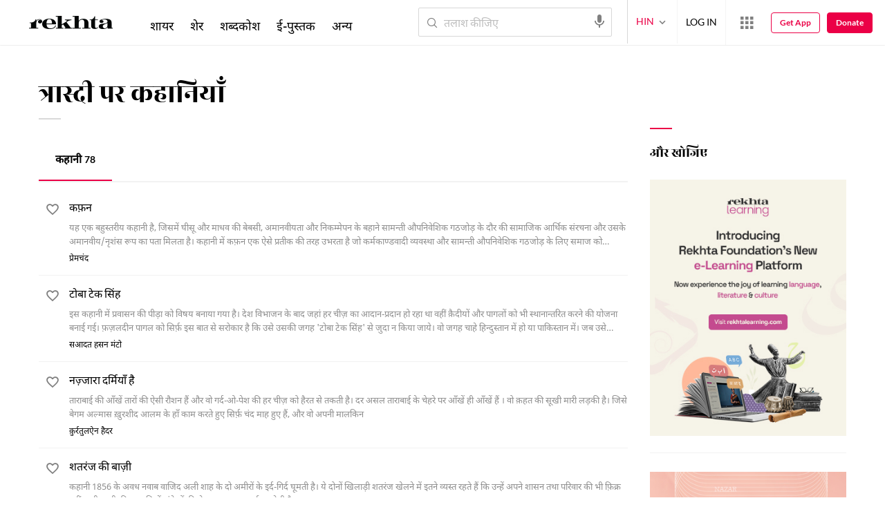

--- FILE ---
content_type: text/html; charset=utf-8
request_url: https://cdn.rekhta.org/tags/tragedy/stories?lang=hi
body_size: 98899
content:
<!DOCTYPE html>

<html lang="hi">
<head>
    <meta name="google" content="notranslate" />
    <meta name="viewport" content="width=device-width, initial-scale=1, maximum-scale=1" />
        <link rel="icon" type="image/png" href="https://rekhta.pc.cdn.bitgravity.com/content/images/favico.png" />
        <meta property="og:site_name" content="Rekhta" />
        <meta property="fb:app_id" content="710470395652694" />
        <meta name="twitter:site" content="@Rekhta">
        <meta name="twitter:creator" content="@Rekhta">

    
    


    <title>त्रास्दी के विषय पर बेहतरीन कहानी | रेख़्ता</title>
    <meta name="description" content="त्रास्दी के विषय पर शायरी का ये इन्तेख़ाब रेख़्ता की विशेष प्रस्तुति है, यहाँ इस विषय पर ख़ूबसूरत कहानी दस्तियाब हैं">
    <meta name="keywords" content="">
    <link rel="canonical" href="https://www.rekhta.org/tags/tragedy/stories?lang=hi" />
    <meta name="twitter:card" content="summary">
    <meta name="twitter:url" content="https://www.rekhta.org/tags/tragedy/stories?lang=hi">
    <meta name="twitter:title" content="त्रास्दी के विषय पर बेहतरीन कहानी | रेख़्ता">
    <meta name="twitter:description" content="त्रास्दी के विषय पर शायरी का ये इन्तेख़ाब रेख़्ता की विशेष प्रस्तुति है, यहाँ इस विषय पर ख़ूबसूरत कहानी दस्तियाब हैं">
    <meta name="twitter:image" content="https://www.rekhta.org/content/images/tw-rekhta-logo2.png">
    <meta property="og:image" content="https://www.rekhta.org/content/images/fb-rekhta-logo2.png">
    <meta property="og:description" content="त्रास्दी के विषय पर शायरी का ये इन्तेख़ाब रेख़्ता की विशेष प्रस्तुति है, यहाँ इस विषय पर ख़ूबसूरत कहानी दस्तियाब हैं">
    <meta property="og:url" content="https://www.rekhta.org/tags/tragedy/stories?lang=hi" />
    <meta property="og:title" content="त्रास्दी के विषय पर बेहतरीन कहानी | रेख़्ता">
    <meta property="og:type" content="website" />

        <link rel="alternate" hreflang="en" href="https://www.rekhta.org/tags/tragedy/stories" />
        <link rel="alternate" hreflang="hi" href="https://www.rekhta.org/tags/tragedy/stories?lang=hi" />
        <link rel="alternate" hreflang="ur" href="https://www.rekhta.org/tags/tragedy/stories?lang=ur" />




    
    <meta name="theme-color" content="#eb0046">
    
    <meta name="msapplication-navbutton-color" content="#eb0046">
    
    <meta name="apple-mobile-web-app-status-bar-style" content="#eb0046">

    <link href="https://rekhta.pc.cdn.bitgravity.com/content/3.5/rFonts.css?v=0.0.18" rel="preload" as="style" />
    <link href="https://rekhta.pc.cdn.bitgravity.com/content/3.5/rFonts.css?v=0.0.18" rel="stylesheet" media="print" onload="this.media='all'" />
    

    <style>
	.meherFont {
		display:none;
	}
        .loadingScreen {
            width: 100%;
            height: 100%;
            position: fixed;
            z-index: 99999999999999999;
            background: #fff;
            text-align: center;
            top: 0
        }

            .loadingScreen img {
                position: fixed;
                left: 50%;
                top: 50%;
                height: auto;
                width: 316px;
                margin-left: -158px;
                margin-top: -25px
            }

        .loadingScreenSvg {
            position: fixed;
            left: 50%;
            top: 50%;
            height: auto;
            width: 260px;
            margin-left: -130px;
            margin-top: -25px;
            display: block
        }

        .deviceMenuWrapper {
            position: fixed;
            left: -100%;
            visibility: hidden;
        }

        .deviceMenuWrapperActive {
            visibility: visible;
        }
    </style>

        <link href="https://rekhtastaticcdn.pc.cdn.bitgravity.com/css/3_5_global.css?v=1.0.2" rel="preload" as="style" />
        <link href="https://rekhtastaticcdn.pc.cdn.bitgravity.com/css/3_5_global.css?v=1.0.2" rel="stylesheet" media="print" onload="this.media='all'" />
            <link href="https://rekhtastaticcdn.pc.cdn.bitgravity.com/css/3_5_global_hi.css?v=1.0.1" rel="preload" as="style" />
            <link href="https://rekhtastaticcdn.pc.cdn.bitgravity.com/css/3_5_global_hi.css?v=1.0.1" rel="stylesheet" media="print" onload="this.media='all'" />
        <link href="https://rekhtastaticcdn.pc.cdn.bitgravity.com/css/3_5_xs.css?v=1.0.127" rel="preload" as="style" />
        <link href="https://rekhtastaticcdn.pc.cdn.bitgravity.com/css/3_5_xs.css?v=1.0.127" rel="stylesheet" media="print" onload="this.media='all'" />
            <link href="https://rekhtastaticcdn.pc.cdn.bitgravity.com/css-4/4_0_xs.css?v=1.0.113" rel="preload" as="style" />
            <link href="https://rekhtastaticcdn.pc.cdn.bitgravity.com/css-4/4_0_xs.css?v=1.0.113" rel="stylesheet" media="print" onload="this.media='all'" />
        <link href="https://rekhtastaticcdn.pc.cdn.bitgravity.com/css/font.css?v=0.0.7" rel="preload" as="style" />
        <link href="https://rekhtastaticcdn.pc.cdn.bitgravity.com/css/font.css?v=0.0.7" rel="stylesheet" media="print" onload="this.media='all'" />
        <link href="https://rekhtastaticcdn.pc.cdn.bitgravity.com/css-4/animate.min.css?v=1.0.1" rel="preload" as="style" />
        <link href="https://rekhtastaticcdn.pc.cdn.bitgravity.com/css-4/animate.min.css?v=1.0.1" rel="stylesheet" media="print" onload="this.media='all'" />
            <link href="https://rekhtastaticcdn.pc.cdn.bitgravity.com/css/3_5_xs_hi.css?v=1.0.19" rel="preload" as="style" />
            <link href="https://rekhtastaticcdn.pc.cdn.bitgravity.com/css/3_5_xs_hi.css?v=1.0.19" rel="stylesheet" media="print" onload="this.media='all'" />
                <link href="https://rekhtastaticcdn.pc.cdn.bitgravity.com/css-4/4_0_xs_hi.css?v=1.0.17" rel="preload" as="style" />
                <link href="https://rekhtastaticcdn.pc.cdn.bitgravity.com/css-4/4_0_xs_hi.css?v=1.0.17" rel="stylesheet" media="print" onload="this.media='all'" />
        <link href="https://rekhtastaticcdn.pc.cdn.bitgravity.com/css-4/owl.carousel.min.css?v=1.0.8" rel="preload" as="style" />
        <link href="https://rekhtastaticcdn.pc.cdn.bitgravity.com/css-4/owl.carousel.min.css?v=1.0.8" rel="stylesheet" media="print" onload="this.media='all'" />


    <meta name="Rekhta:CSS" content="layout" />

    <meta name="Rekhta:CSS" content="dynamic" />


    <script>
        var startDt = Date.now();
        var userEvts = [];
        var currentLanguage = '2';
        // init values
       var requestPath ='/tags/tragedy/stories';
        var lang=2;
        var rWorld= 'https://world.rekhta.org';
        var cardsUrl = 'https://rekhtacards.pc.cdn.bitgravity.com';
        var dictionaryAPIUrl = 'https://app-rekhta-dictionary.rekhta.org/api/v3/dict/GetGroupWordMeaning';
        var bundleurls={lg:'', md:'', sm:'' };
        var favAddText = 'अपने फ़ेवरेट में शामिल कीजिए';
        var favRemText = 'फेवरेट से हटाइए';
        if (1=== 3) {
            favAddText = 'फ़ेवरेट';
            favRemText = 'फ़ेवरेट';
        }
        var websiteId =1;
        var maxAccessForRegistration = '5';
        var appVersion =4.0;
        var isSingleLang ='False';

        /* for quiz module */
        var returnUrl = 'https://www.rekhta.org/daily-quiz';
        var rekhtaUrl = 'https://www.rekhta.org';
        var uq = '';

		var email = '';
		var NetCoreWebsiteId = '';
        if(1 == 1)
        {
           NetCoreWebsiteId = 'bd6f931364b4fcf4323fb49f030abc7d';
        }
        else if (1 == 2)
        {
           NetCoreWebsiteId = '54897d6a8aea4fc6b779a34aafa66745';
        }
        else if (1 == 3)
        {
            NetCoreWebsiteId = 'da795d2d5057e99455e6d8b0c195611e';
        }

		var userInfo = {};
		var curntTime = new Date();
        var nxtHr = new Date();
        //nxtHr.setHours(nxtHr.getHours() + 1);
        nxtHr.setMinutes(nxtHr.getMinutes() + 5);

        var rfStatus = true;
        var rfVal = localStorage.getItem("_acc_urfTime");
        //alert(rfVal);
        if (rfVal !== undefined && rfVal != null) {
            var rfHr = new Date(rfVal);

            if (curntTime <= rfHr) {
                rfStatus = false;
            }
            else {
                localStorage.setItem("_acc_urfTime", nxtHr);
                rfStatus = true;
                localStorage.removeItem("_acc_uInfo");
            }
        }
        else {
            localStorage.setItem("_acc_urfTime", nxtHr);
        }

        //alert(rfStatus);
        if (rfStatus) {
            document.write("<script type='text/javascript' src='https://world.rekhta.org/user/userinfo'><\/script>");
        }

		_acc_uInfo = localStorage.getItem("_acc_uInfo");
        //alert(_acc_uInfo);
        if (_acc_uInfo != null) {
            userInfo = JSON.parse(_acc_uInfo) || [];
        }

    </script>
    

    <script>
        /*! jQuery v3.3.1 | (c) JS Foundation and other contributors | jquery.org/license */
        !function (e, t) { "use strict"; "object" == typeof module && "object" == typeof module.exports ? module.exports = e.document ? t(e, !0) : function (e) { if (!e.document) throw new Error("jQuery requires a window with a document"); return t(e) } : t(e) }("undefined" != typeof window ? window : this, function (e, t) { "use strict"; var n = [], r = e.document, i = Object.getPrototypeOf, o = n.slice, a = n.concat, s = n.push, u = n.indexOf, l = {}, c = l.toString, f = l.hasOwnProperty, p = f.toString, d = p.call(Object), h = {}, g = function e(t) { return "function" == typeof t && "number" != typeof t.nodeType }, y = function e(t) { return null != t && t === t.window }, v = { type: !0, src: !0, noModule: !0 }; function m(e, t, n) { var i, o = (t = t || r).createElement("script"); if (o.text = e, n) for (i in v) n[i] && (o[i] = n[i]); t.head.appendChild(o).parentNode.removeChild(o) } function x(e) { return null == e ? e + "" : "object" == typeof e || "function" == typeof e ? l[c.call(e)] || "object" : typeof e } var b = "3.3.1", w = function (e, t) { return new w.fn.init(e, t) }, T = /^[\s\uFEFF\xA0]+|[\s\uFEFF\xA0]+$/g; w.fn = w.prototype = { jquery: "3.3.1", constructor: w, length: 0, toArray: function () { return o.call(this) }, get: function (e) { return null == e ? o.call(this) : e < 0 ? this[e + this.length] : this[e] }, pushStack: function (e) { var t = w.merge(this.constructor(), e); return t.prevObject = this, t }, each: function (e) { return w.each(this, e) }, map: function (e) { return this.pushStack(w.map(this, function (t, n) { return e.call(t, n, t) })) }, slice: function () { return this.pushStack(o.apply(this, arguments)) }, first: function () { return this.eq(0) }, last: function () { return this.eq(-1) }, eq: function (e) { var t = this.length, n = +e + (e < 0 ? t : 0); return this.pushStack(n >= 0 && n < t ? [this[n]] : []) }, end: function () { return this.prevObject || this.constructor() }, push: s, sort: n.sort, splice: n.splice }, w.extend = w.fn.extend = function () { var e, t, n, r, i, o, a = arguments[0] || {}, s = 1, u = arguments.length, l = !1; for ("boolean" == typeof a && (l = a, a = arguments[s] || {}, s++), "object" == typeof a || g(a) || (a = {}), s === u && (a = this, s--); s < u; s++)if (null != (e = arguments[s])) for (t in e) n = a[t], a !== (r = e[t]) && (l && r && (w.isPlainObject(r) || (i = Array.isArray(r))) ? (i ? (i = !1, o = n && Array.isArray(n) ? n : []) : o = n && w.isPlainObject(n) ? n : {}, a[t] = w.extend(l, o, r)) : void 0 !== r && (a[t] = r)); return a }, w.extend({ expando: "jQuery" + ("3.3.1" + Math.random()).replace(/\D/g, ""), isReady: !0, error: function (e) { throw new Error(e) }, noop: function () { }, isPlainObject: function (e) { var t, n; return !(!e || "[object Object]" !== c.call(e)) && (!(t = i(e)) || "function" == typeof (n = f.call(t, "constructor") && t.constructor) && p.call(n) === d) }, isEmptyObject: function (e) { var t; for (t in e) return !1; return !0 }, globalEval: function (e) { m(e) }, each: function (e, t) { var n, r = 0; if (C(e)) { for (n = e.length; r < n; r++)if (!1 === t.call(e[r], r, e[r])) break } else for (r in e) if (!1 === t.call(e[r], r, e[r])) break; return e }, trim: function (e) { return null == e ? "" : (e + "").replace(T, "") }, makeArray: function (e, t) { var n = t || []; return null != e && (C(Object(e)) ? w.merge(n, "string" == typeof e ? [e] : e) : s.call(n, e)), n }, inArray: function (e, t, n) { return null == t ? -1 : u.call(t, e, n) }, merge: function (e, t) { for (var n = +t.length, r = 0, i = e.length; r < n; r++)e[i++] = t[r]; return e.length = i, e }, grep: function (e, t, n) { for (var r, i = [], o = 0, a = e.length, s = !n; o < a; o++)(r = !t(e[o], o)) !== s && i.push(e[o]); return i }, map: function (e, t, n) { var r, i, o = 0, s = []; if (C(e)) for (r = e.length; o < r; o++)null != (i = t(e[o], o, n)) && s.push(i); else for (o in e) null != (i = t(e[o], o, n)) && s.push(i); return a.apply([], s) }, guid: 1, support: h }), "function" == typeof Symbol && (w.fn[Symbol.iterator] = n[Symbol.iterator]), w.each("Boolean Number String Function Array Date RegExp Object Error Symbol".split(" "), function (e, t) { l["[object " + t + "]"] = t.toLowerCase() }); function C(e) { var t = !!e && "length" in e && e.length, n = x(e); return !g(e) && !y(e) && ("array" === n || 0 === t || "number" == typeof t && t > 0 && t - 1 in e) } var E = function (e) { var t, n, r, i, o, a, s, u, l, c, f, p, d, h, g, y, v, m, x, b = "sizzle" + 1 * new Date, w = e.document, T = 0, C = 0, E = ae(), k = ae(), S = ae(), D = function (e, t) { return e === t && (f = !0), 0 }, N = {}.hasOwnProperty, A = [], j = A.pop, q = A.push, L = A.push, H = A.slice, O = function (e, t) { for (var n = 0, r = e.length; n < r; n++)if (e[n] === t) return n; return -1 }, P = "checked|selected|async|autofocus|autoplay|controls|defer|disabled|hidden|ismap|loop|multiple|open|readonly|required|scoped", M = "[\\x20\\t\\r\\n\\f]", R = "(?:\\\\.|[\\w-]|[^\0-\\xa0])+", I = "\\[" + M + "*(" + R + ")(?:" + M + "*([*^$|!~]?=)" + M + "*(?:'((?:\\\\.|[^\\\\'])*)'|\"((?:\\\\.|[^\\\\\"])*)\"|(" + R + "))|)" + M + "*\\]", W = ":(" + R + ")(?:\\((('((?:\\\\.|[^\\\\'])*)'|\"((?:\\\\.|[^\\\\\"])*)\")|((?:\\\\.|[^\\\\()[\\]]|" + I + ")*)|.*)\\)|)", $ = new RegExp(M + "+", "g"), B = new RegExp("^" + M + "+|((?:^|[^\\\\])(?:\\\\.)*)" + M + "+$", "g"), F = new RegExp("^" + M + "*," + M + "*"), _ = new RegExp("^" + M + "*([>+~]|" + M + ")" + M + "*"), z = new RegExp("=" + M + "*([^\\]'\"]*?)" + M + "*\\]", "g"), X = new RegExp(W), U = new RegExp("^" + R + "$"), V = { ID: new RegExp("^#(" + R + ")"), CLASS: new RegExp("^\\.(" + R + ")"), TAG: new RegExp("^(" + R + "|[*])"), ATTR: new RegExp("^" + I), PSEUDO: new RegExp("^" + W), CHILD: new RegExp("^:(only|first|last|nth|nth-last)-(child|of-type)(?:\\(" + M + "*(even|odd|(([+-]|)(\\d*)n|)" + M + "*(?:([+-]|)" + M + "*(\\d+)|))" + M + "*\\)|)", "i"), bool: new RegExp("^(?:" + P + ")$", "i"), needsContext: new RegExp("^" + M + "*[>+~]|:(even|odd|eq|gt|lt|nth|first|last)(?:\\(" + M + "*((?:-\\d)?\\d*)" + M + "*\\)|)(?=[^-]|$)", "i") }, G = /^(?:input|select|textarea|button)$/i, Y = /^h\d$/i, Q = /^[^{]+\{\s*\[native \w/, J = /^(?:#([\w-]+)|(\w+)|\.([\w-]+))$/, K = /[+~]/, Z = new RegExp("\\\\([\\da-f]{1,6}" + M + "?|(" + M + ")|.)", "ig"), ee = function (e, t, n) { var r = "0x" + t - 65536; return r !== r || n ? t : r < 0 ? String.fromCharCode(r + 65536) : String.fromCharCode(r >> 10 | 55296, 1023 & r | 56320) }, te = /([\0-\x1f\x7f]|^-?\d)|^-$|[^\0-\x1f\x7f-\uFFFF\w-]/g, ne = function (e, t) { return t ? "\0" === e ? "\ufffd" : e.slice(0, -1) + "\\" + e.charCodeAt(e.length - 1).toString(16) + " " : "\\" + e }, re = function () { p() }, ie = me(function (e) { return !0 === e.disabled && ("form" in e || "label" in e) }, { dir: "parentNode", next: "legend" }); try { L.apply(A = H.call(w.childNodes), w.childNodes), A[w.childNodes.length].nodeType } catch (e) { L = { apply: A.length ? function (e, t) { q.apply(e, H.call(t)) } : function (e, t) { var n = e.length, r = 0; while (e[n++] = t[r++]); e.length = n - 1 } } } function oe(e, t, r, i) { var o, s, l, c, f, h, v, m = t && t.ownerDocument, T = t ? t.nodeType : 9; if (r = r || [], "string" != typeof e || !e || 1 !== T && 9 !== T && 11 !== T) return r; if (!i && ((t ? t.ownerDocument || t : w) !== d && p(t), t = t || d, g)) { if (11 !== T && (f = J.exec(e))) if (o = f[1]) { if (9 === T) { if (!(l = t.getElementById(o))) return r; if (l.id === o) return r.push(l), r } else if (m && (l = m.getElementById(o)) && x(t, l) && l.id === o) return r.push(l), r } else { if (f[2]) return L.apply(r, t.getElementsByTagName(e)), r; if ((o = f[3]) && n.getElementsByClassName && t.getElementsByClassName) return L.apply(r, t.getElementsByClassName(o)), r } if (n.qsa && !S[e + " "] && (!y || !y.test(e))) { if (1 !== T) m = t, v = e; else if ("object" !== t.nodeName.toLowerCase()) { (c = t.getAttribute("id")) ? c = c.replace(te, ne) : t.setAttribute("id", c = b), s = (h = a(e)).length; while (s--) h[s] = "#" + c + " " + ve(h[s]); v = h.join(","), m = K.test(e) && ge(t.parentNode) || t } if (v) try { return L.apply(r, m.querySelectorAll(v)), r } catch (e) { } finally { c === b && t.removeAttribute("id") } } } return u(e.replace(B, "$1"), t, r, i) } function ae() { var e = []; function t(n, i) { return e.push(n + " ") > r.cacheLength && delete t[e.shift()], t[n + " "] = i } return t } function se(e) { return e[b] = !0, e } function ue(e) { var t = d.createElement("fieldset"); try { return !!e(t) } catch (e) { return !1 } finally { t.parentNode && t.parentNode.removeChild(t), t = null } } function le(e, t) { var n = e.split("|"), i = n.length; while (i--) r.attrHandle[n[i]] = t } function ce(e, t) { var n = t && e, r = n && 1 === e.nodeType && 1 === t.nodeType && e.sourceIndex - t.sourceIndex; if (r) return r; if (n) while (n = n.nextSibling) if (n === t) return -1; return e ? 1 : -1 } function fe(e) { return function (t) { return "input" === t.nodeName.toLowerCase() && t.type === e } } function pe(e) { return function (t) { var n = t.nodeName.toLowerCase(); return ("input" === n || "button" === n) && t.type === e } } function de(e) { return function (t) { return "form" in t ? t.parentNode && !1 === t.disabled ? "label" in t ? "label" in t.parentNode ? t.parentNode.disabled === e : t.disabled === e : t.isDisabled === e || t.isDisabled !== !e && ie(t) === e : t.disabled === e : "label" in t && t.disabled === e } } function he(e) { return se(function (t) { return t = +t, se(function (n, r) { var i, o = e([], n.length, t), a = o.length; while (a--) n[i = o[a]] && (n[i] = !(r[i] = n[i])) }) }) } function ge(e) { return e && "undefined" != typeof e.getElementsByTagName && e } n = oe.support = {}, o = oe.isXML = function (e) { var t = e && (e.ownerDocument || e).documentElement; return !!t && "HTML" !== t.nodeName }, p = oe.setDocument = function (e) { var t, i, a = e ? e.ownerDocument || e : w; return a !== d && 9 === a.nodeType && a.documentElement ? (d = a, h = d.documentElement, g = !o(d), w !== d && (i = d.defaultView) && i.top !== i && (i.addEventListener ? i.addEventListener("unload", re, !1) : i.attachEvent && i.attachEvent("onunload", re)), n.attributes = ue(function (e) { return e.className = "i", !e.getAttribute("className") }), n.getElementsByTagName = ue(function (e) { return e.appendChild(d.createComment("")), !e.getElementsByTagName("*").length }), n.getElementsByClassName = Q.test(d.getElementsByClassName), n.getById = ue(function (e) { return h.appendChild(e).id = b, !d.getElementsByName || !d.getElementsByName(b).length }), n.getById ? (r.filter.ID = function (e) { var t = e.replace(Z, ee); return function (e) { return e.getAttribute("id") === t } }, r.find.ID = function (e, t) { if ("undefined" != typeof t.getElementById && g) { var n = t.getElementById(e); return n ? [n] : [] } }) : (r.filter.ID = function (e) { var t = e.replace(Z, ee); return function (e) { var n = "undefined" != typeof e.getAttributeNode && e.getAttributeNode("id"); return n && n.value === t } }, r.find.ID = function (e, t) { if ("undefined" != typeof t.getElementById && g) { var n, r, i, o = t.getElementById(e); if (o) { if ((n = o.getAttributeNode("id")) && n.value === e) return [o]; i = t.getElementsByName(e), r = 0; while (o = i[r++]) if ((n = o.getAttributeNode("id")) && n.value === e) return [o] } return [] } }), r.find.TAG = n.getElementsByTagName ? function (e, t) { return "undefined" != typeof t.getElementsByTagName ? t.getElementsByTagName(e) : n.qsa ? t.querySelectorAll(e) : void 0 } : function (e, t) { var n, r = [], i = 0, o = t.getElementsByTagName(e); if ("*" === e) { while (n = o[i++]) 1 === n.nodeType && r.push(n); return r } return o }, r.find.CLASS = n.getElementsByClassName && function (e, t) { if ("undefined" != typeof t.getElementsByClassName && g) return t.getElementsByClassName(e) }, v = [], y = [], (n.qsa = Q.test(d.querySelectorAll)) && (ue(function (e) { h.appendChild(e).innerHTML = "<a id='" + b + "'></a><select id='" + b + "-\r\\' msallowcapture=''><option selected=''></option></select>", e.querySelectorAll("[msallowcapture^='']").length && y.push("[*^$]=" + M + "*(?:''|\"\")"), e.querySelectorAll("[selected]").length || y.push("\\[" + M + "*(?:value|" + P + ")"), e.querySelectorAll("[id~=" + b + "-]").length || y.push("~="), e.querySelectorAll(":checked").length || y.push(":checked"), e.querySelectorAll("a#" + b + "+*").length || y.push(".#.+[+~]") }), ue(function (e) { e.innerHTML = "<a href='' disabled='disabled'></a><select disabled='disabled'><option/></select>"; var t = d.createElement("input"); t.setAttribute("type", "hidden"), e.appendChild(t).setAttribute("name", "D"), e.querySelectorAll("[name=d]").length && y.push("name" + M + "*[*^$|!~]?="), 2 !== e.querySelectorAll(":enabled").length && y.push(":enabled", ":disabled"), h.appendChild(e).disabled = !0, 2 !== e.querySelectorAll(":disabled").length && y.push(":enabled", ":disabled"), e.querySelectorAll("*,:x"), y.push(",.*:") })), (n.matchesSelector = Q.test(m = h.matches || h.webkitMatchesSelector || h.mozMatchesSelector || h.oMatchesSelector || h.msMatchesSelector)) && ue(function (e) { n.disconnectedMatch = m.call(e, "*"), m.call(e, "[s!='']:x"), v.push("!=", W) }), y = y.length && new RegExp(y.join("|")), v = v.length && new RegExp(v.join("|")), t = Q.test(h.compareDocumentPosition), x = t || Q.test(h.contains) ? function (e, t) { var n = 9 === e.nodeType ? e.documentElement : e, r = t && t.parentNode; return e === r || !(!r || 1 !== r.nodeType || !(n.contains ? n.contains(r) : e.compareDocumentPosition && 16 & e.compareDocumentPosition(r))) } : function (e, t) { if (t) while (t = t.parentNode) if (t === e) return !0; return !1 }, D = t ? function (e, t) { if (e === t) return f = !0, 0; var r = !e.compareDocumentPosition - !t.compareDocumentPosition; return r || (1 & (r = (e.ownerDocument || e) === (t.ownerDocument || t) ? e.compareDocumentPosition(t) : 1) || !n.sortDetached && t.compareDocumentPosition(e) === r ? e === d || e.ownerDocument === w && x(w, e) ? -1 : t === d || t.ownerDocument === w && x(w, t) ? 1 : c ? O(c, e) - O(c, t) : 0 : 4 & r ? -1 : 1) } : function (e, t) { if (e === t) return f = !0, 0; var n, r = 0, i = e.parentNode, o = t.parentNode, a = [e], s = [t]; if (!i || !o) return e === d ? -1 : t === d ? 1 : i ? -1 : o ? 1 : c ? O(c, e) - O(c, t) : 0; if (i === o) return ce(e, t); n = e; while (n = n.parentNode) a.unshift(n); n = t; while (n = n.parentNode) s.unshift(n); while (a[r] === s[r]) r++; return r ? ce(a[r], s[r]) : a[r] === w ? -1 : s[r] === w ? 1 : 0 }, d) : d }, oe.matches = function (e, t) { return oe(e, null, null, t) }, oe.matchesSelector = function (e, t) { if ((e.ownerDocument || e) !== d && p(e), t = t.replace(z, "='$1']"), n.matchesSelector && g && !S[t + " "] && (!v || !v.test(t)) && (!y || !y.test(t))) try { var r = m.call(e, t); if (r || n.disconnectedMatch || e.document && 11 !== e.document.nodeType) return r } catch (e) { } return oe(t, d, null, [e]).length > 0 }, oe.contains = function (e, t) { return (e.ownerDocument || e) !== d && p(e), x(e, t) }, oe.attr = function (e, t) { (e.ownerDocument || e) !== d && p(e); var i = r.attrHandle[t.toLowerCase()], o = i && N.call(r.attrHandle, t.toLowerCase()) ? i(e, t, !g) : void 0; return void 0 !== o ? o : n.attributes || !g ? e.getAttribute(t) : (o = e.getAttributeNode(t)) && o.specified ? o.value : null }, oe.escape = function (e) { return (e + "").replace(te, ne) }, oe.error = function (e) { throw new Error("Syntax error, unrecognized expression: " + e) }, oe.uniqueSort = function (e) { var t, r = [], i = 0, o = 0; if (f = !n.detectDuplicates, c = !n.sortStable && e.slice(0), e.sort(D), f) { while (t = e[o++]) t === e[o] && (i = r.push(o)); while (i--) e.splice(r[i], 1) } return c = null, e }, i = oe.getText = function (e) { var t, n = "", r = 0, o = e.nodeType; if (o) { if (1 === o || 9 === o || 11 === o) { if ("string" == typeof e.textContent) return e.textContent; for (e = e.firstChild; e; e = e.nextSibling)n += i(e) } else if (3 === o || 4 === o) return e.nodeValue } else while (t = e[r++]) n += i(t); return n }, (r = oe.selectors = { cacheLength: 50, createPseudo: se, match: V, attrHandle: {}, find: {}, relative: { ">": { dir: "parentNode", first: !0 }, " ": { dir: "parentNode" }, "+": { dir: "previousSibling", first: !0 }, "~": { dir: "previousSibling" } }, preFilter: { ATTR: function (e) { return e[1] = e[1].replace(Z, ee), e[3] = (e[3] || e[4] || e[5] || "").replace(Z, ee), "~=" === e[2] && (e[3] = " " + e[3] + " "), e.slice(0, 4) }, CHILD: function (e) { return e[1] = e[1].toLowerCase(), "nth" === e[1].slice(0, 3) ? (e[3] || oe.error(e[0]), e[4] = +(e[4] ? e[5] + (e[6] || 1) : 2 * ("even" === e[3] || "odd" === e[3])), e[5] = +(e[7] + e[8] || "odd" === e[3])) : e[3] && oe.error(e[0]), e }, PSEUDO: function (e) { var t, n = !e[6] && e[2]; return V.CHILD.test(e[0]) ? null : (e[3] ? e[2] = e[4] || e[5] || "" : n && X.test(n) && (t = a(n, !0)) && (t = n.indexOf(")", n.length - t) - n.length) && (e[0] = e[0].slice(0, t), e[2] = n.slice(0, t)), e.slice(0, 3)) } }, filter: { TAG: function (e) { var t = e.replace(Z, ee).toLowerCase(); return "*" === e ? function () { return !0 } : function (e) { return e.nodeName && e.nodeName.toLowerCase() === t } }, CLASS: function (e) { var t = E[e + " "]; return t || (t = new RegExp("(^|" + M + ")" + e + "(" + M + "|$)")) && E(e, function (e) { return t.test("string" == typeof e.className && e.className || "undefined" != typeof e.getAttribute && e.getAttribute("class") || "") }) }, ATTR: function (e, t, n) { return function (r) { var i = oe.attr(r, e); return null == i ? "!=" === t : !t || (i += "", "=" === t ? i === n : "!=" === t ? i !== n : "^=" === t ? n && 0 === i.indexOf(n) : "*=" === t ? n && i.indexOf(n) > -1 : "$=" === t ? n && i.slice(-n.length) === n : "~=" === t ? (" " + i.replace($, " ") + " ").indexOf(n) > -1 : "|=" === t && (i === n || i.slice(0, n.length + 1) === n + "-")) } }, CHILD: function (e, t, n, r, i) { var o = "nth" !== e.slice(0, 3), a = "last" !== e.slice(-4), s = "of-type" === t; return 1 === r && 0 === i ? function (e) { return !!e.parentNode } : function (t, n, u) { var l, c, f, p, d, h, g = o !== a ? "nextSibling" : "previousSibling", y = t.parentNode, v = s && t.nodeName.toLowerCase(), m = !u && !s, x = !1; if (y) { if (o) { while (g) { p = t; while (p = p[g]) if (s ? p.nodeName.toLowerCase() === v : 1 === p.nodeType) return !1; h = g = "only" === e && !h && "nextSibling" } return !0 } if (h = [a ? y.firstChild : y.lastChild], a && m) { x = (d = (l = (c = (f = (p = y)[b] || (p[b] = {}))[p.uniqueID] || (f[p.uniqueID] = {}))[e] || [])[0] === T && l[1]) && l[2], p = d && y.childNodes[d]; while (p = ++d && p && p[g] || (x = d = 0) || h.pop()) if (1 === p.nodeType && ++x && p === t) { c[e] = [T, d, x]; break } } else if (m && (x = d = (l = (c = (f = (p = t)[b] || (p[b] = {}))[p.uniqueID] || (f[p.uniqueID] = {}))[e] || [])[0] === T && l[1]), !1 === x) while (p = ++d && p && p[g] || (x = d = 0) || h.pop()) if ((s ? p.nodeName.toLowerCase() === v : 1 === p.nodeType) && ++x && (m && ((c = (f = p[b] || (p[b] = {}))[p.uniqueID] || (f[p.uniqueID] = {}))[e] = [T, x]), p === t)) break; return (x -= i) === r || x % r == 0 && x / r >= 0 } } }, PSEUDO: function (e, t) { var n, i = r.pseudos[e] || r.setFilters[e.toLowerCase()] || oe.error("unsupported pseudo: " + e); return i[b] ? i(t) : i.length > 1 ? (n = [e, e, "", t], r.setFilters.hasOwnProperty(e.toLowerCase()) ? se(function (e, n) { var r, o = i(e, t), a = o.length; while (a--) e[r = O(e, o[a])] = !(n[r] = o[a]) }) : function (e) { return i(e, 0, n) }) : i } }, pseudos: { not: se(function (e) { var t = [], n = [], r = s(e.replace(B, "$1")); return r[b] ? se(function (e, t, n, i) { var o, a = r(e, null, i, []), s = e.length; while (s--) (o = a[s]) && (e[s] = !(t[s] = o)) }) : function (e, i, o) { return t[0] = e, r(t, null, o, n), t[0] = null, !n.pop() } }), has: se(function (e) { return function (t) { return oe(e, t).length > 0 } }), contains: se(function (e) { return e = e.replace(Z, ee), function (t) { return (t.textContent || t.innerText || i(t)).indexOf(e) > -1 } }), lang: se(function (e) { return U.test(e || "") || oe.error("unsupported lang: " + e), e = e.replace(Z, ee).toLowerCase(), function (t) { var n; do { if (n = g ? t.lang : t.getAttribute("xml:lang") || t.getAttribute("lang")) return (n = n.toLowerCase()) === e || 0 === n.indexOf(e + "-") } while ((t = t.parentNode) && 1 === t.nodeType); return !1 } }), target: function (t) { var n = e.location && e.location.hash; return n && n.slice(1) === t.id }, root: function (e) { return e === h }, focus: function (e) { return e === d.activeElement && (!d.hasFocus || d.hasFocus()) && !!(e.type || e.href || ~e.tabIndex) }, enabled: de(!1), disabled: de(!0), checked: function (e) { var t = e.nodeName.toLowerCase(); return "input" === t && !!e.checked || "option" === t && !!e.selected }, selected: function (e) { return e.parentNode && e.parentNode.selectedIndex, !0 === e.selected }, empty: function (e) { for (e = e.firstChild; e; e = e.nextSibling)if (e.nodeType < 6) return !1; return !0 }, parent: function (e) { return !r.pseudos.empty(e) }, header: function (e) { return Y.test(e.nodeName) }, input: function (e) { return G.test(e.nodeName) }, button: function (e) { var t = e.nodeName.toLowerCase(); return "input" === t && "button" === e.type || "button" === t }, text: function (e) { var t; return "input" === e.nodeName.toLowerCase() && "text" === e.type && (null == (t = e.getAttribute("type")) || "text" === t.toLowerCase()) }, first: he(function () { return [0] }), last: he(function (e, t) { return [t - 1] }), eq: he(function (e, t, n) { return [n < 0 ? n + t : n] }), even: he(function (e, t) { for (var n = 0; n < t; n += 2)e.push(n); return e }), odd: he(function (e, t) { for (var n = 1; n < t; n += 2)e.push(n); return e }), lt: he(function (e, t, n) { for (var r = n < 0 ? n + t : n; --r >= 0;)e.push(r); return e }), gt: he(function (e, t, n) { for (var r = n < 0 ? n + t : n; ++r < t;)e.push(r); return e }) } }).pseudos.nth = r.pseudos.eq; for (t in { radio: !0, checkbox: !0, file: !0, password: !0, image: !0 }) r.pseudos[t] = fe(t); for (t in { submit: !0, reset: !0 }) r.pseudos[t] = pe(t); function ye() { } ye.prototype = r.filters = r.pseudos, r.setFilters = new ye, a = oe.tokenize = function (e, t) { var n, i, o, a, s, u, l, c = k[e + " "]; if (c) return t ? 0 : c.slice(0); s = e, u = [], l = r.preFilter; while (s) { n && !(i = F.exec(s)) || (i && (s = s.slice(i[0].length) || s), u.push(o = [])), n = !1, (i = _.exec(s)) && (n = i.shift(), o.push({ value: n, type: i[0].replace(B, " ") }), s = s.slice(n.length)); for (a in r.filter) !(i = V[a].exec(s)) || l[a] && !(i = l[a](i)) || (n = i.shift(), o.push({ value: n, type: a, matches: i }), s = s.slice(n.length)); if (!n) break } return t ? s.length : s ? oe.error(e) : k(e, u).slice(0) }; function ve(e) { for (var t = 0, n = e.length, r = ""; t < n; t++)r += e[t].value; return r } function me(e, t, n) { var r = t.dir, i = t.next, o = i || r, a = n && "parentNode" === o, s = C++; return t.first ? function (t, n, i) { while (t = t[r]) if (1 === t.nodeType || a) return e(t, n, i); return !1 } : function (t, n, u) { var l, c, f, p = [T, s]; if (u) { while (t = t[r]) if ((1 === t.nodeType || a) && e(t, n, u)) return !0 } else while (t = t[r]) if (1 === t.nodeType || a) if (f = t[b] || (t[b] = {}), c = f[t.uniqueID] || (f[t.uniqueID] = {}), i && i === t.nodeName.toLowerCase()) t = t[r] || t; else { if ((l = c[o]) && l[0] === T && l[1] === s) return p[2] = l[2]; if (c[o] = p, p[2] = e(t, n, u)) return !0 } return !1 } } function xe(e) { return e.length > 1 ? function (t, n, r) { var i = e.length; while (i--) if (!e[i](t, n, r)) return !1; return !0 } : e[0] } function be(e, t, n) { for (var r = 0, i = t.length; r < i; r++)oe(e, t[r], n); return n } function we(e, t, n, r, i) { for (var o, a = [], s = 0, u = e.length, l = null != t; s < u; s++)(o = e[s]) && (n && !n(o, r, i) || (a.push(o), l && t.push(s))); return a } function Te(e, t, n, r, i, o) { return r && !r[b] && (r = Te(r)), i && !i[b] && (i = Te(i, o)), se(function (o, a, s, u) { var l, c, f, p = [], d = [], h = a.length, g = o || be(t || "*", s.nodeType ? [s] : s, []), y = !e || !o && t ? g : we(g, p, e, s, u), v = n ? i || (o ? e : h || r) ? [] : a : y; if (n && n(y, v, s, u), r) { l = we(v, d), r(l, [], s, u), c = l.length; while (c--) (f = l[c]) && (v[d[c]] = !(y[d[c]] = f)) } if (o) { if (i || e) { if (i) { l = [], c = v.length; while (c--) (f = v[c]) && l.push(y[c] = f); i(null, v = [], l, u) } c = v.length; while (c--) (f = v[c]) && (l = i ? O(o, f) : p[c]) > -1 && (o[l] = !(a[l] = f)) } } else v = we(v === a ? v.splice(h, v.length) : v), i ? i(null, a, v, u) : L.apply(a, v) }) } function Ce(e) { for (var t, n, i, o = e.length, a = r.relative[e[0].type], s = a || r.relative[" "], u = a ? 1 : 0, c = me(function (e) { return e === t }, s, !0), f = me(function (e) { return O(t, e) > -1 }, s, !0), p = [function (e, n, r) { var i = !a && (r || n !== l) || ((t = n).nodeType ? c(e, n, r) : f(e, n, r)); return t = null, i }]; u < o; u++)if (n = r.relative[e[u].type]) p = [me(xe(p), n)]; else { if ((n = r.filter[e[u].type].apply(null, e[u].matches))[b]) { for (i = ++u; i < o; i++)if (r.relative[e[i].type]) break; return Te(u > 1 && xe(p), u > 1 && ve(e.slice(0, u - 1).concat({ value: " " === e[u - 2].type ? "*" : "" })).replace(B, "$1"), n, u < i && Ce(e.slice(u, i)), i < o && Ce(e = e.slice(i)), i < o && ve(e)) } p.push(n) } return xe(p) } function Ee(e, t) { var n = t.length > 0, i = e.length > 0, o = function (o, a, s, u, c) { var f, h, y, v = 0, m = "0", x = o && [], b = [], w = l, C = o || i && r.find.TAG("*", c), E = T += null == w ? 1 : Math.random() || .1, k = C.length; for (c && (l = a === d || a || c); m !== k && null != (f = C[m]); m++) { if (i && f) { h = 0, a || f.ownerDocument === d || (p(f), s = !g); while (y = e[h++]) if (y(f, a || d, s)) { u.push(f); break } c && (T = E) } n && ((f = !y && f) && v--, o && x.push(f)) } if (v += m, n && m !== v) { h = 0; while (y = t[h++]) y(x, b, a, s); if (o) { if (v > 0) while (m--) x[m] || b[m] || (b[m] = j.call(u)); b = we(b) } L.apply(u, b), c && !o && b.length > 0 && v + t.length > 1 && oe.uniqueSort(u) } return c && (T = E, l = w), x }; return n ? se(o) : o } return s = oe.compile = function (e, t) { var n, r = [], i = [], o = S[e + " "]; if (!o) { t || (t = a(e)), n = t.length; while (n--) (o = Ce(t[n]))[b] ? r.push(o) : i.push(o); (o = S(e, Ee(i, r))).selector = e } return o }, u = oe.select = function (e, t, n, i) { var o, u, l, c, f, p = "function" == typeof e && e, d = !i && a(e = p.selector || e); if (n = n || [], 1 === d.length) { if ((u = d[0] = d[0].slice(0)).length > 2 && "ID" === (l = u[0]).type && 9 === t.nodeType && g && r.relative[u[1].type]) { if (!(t = (r.find.ID(l.matches[0].replace(Z, ee), t) || [])[0])) return n; p && (t = t.parentNode), e = e.slice(u.shift().value.length) } o = V.needsContext.test(e) ? 0 : u.length; while (o--) { if (l = u[o], r.relative[c = l.type]) break; if ((f = r.find[c]) && (i = f(l.matches[0].replace(Z, ee), K.test(u[0].type) && ge(t.parentNode) || t))) { if (u.splice(o, 1), !(e = i.length && ve(u))) return L.apply(n, i), n; break } } } return (p || s(e, d))(i, t, !g, n, !t || K.test(e) && ge(t.parentNode) || t), n }, n.sortStable = b.split("").sort(D).join("") === b, n.detectDuplicates = !!f, p(), n.sortDetached = ue(function (e) { return 1 & e.compareDocumentPosition(d.createElement("fieldset")) }), ue(function (e) { return e.innerHTML = "<a href='#'></a>", "#" === e.firstChild.getAttribute("href") }) || le("type|href|height|width", function (e, t, n) { if (!n) return e.getAttribute(t, "type" === t.toLowerCase() ? 1 : 2) }), n.attributes && ue(function (e) { return e.innerHTML = "<input/>", e.firstChild.setAttribute("value", ""), "" === e.firstChild.getAttribute("value") }) || le("value", function (e, t, n) { if (!n && "input" === e.nodeName.toLowerCase()) return e.defaultValue }), ue(function (e) { return null == e.getAttribute("disabled") }) || le(P, function (e, t, n) { var r; if (!n) return !0 === e[t] ? t.toLowerCase() : (r = e.getAttributeNode(t)) && r.specified ? r.value : null }), oe }(e); w.find = E, w.expr = E.selectors, w.expr[":"] = w.expr.pseudos, w.uniqueSort = w.unique = E.uniqueSort, w.text = E.getText, w.isXMLDoc = E.isXML, w.contains = E.contains, w.escapeSelector = E.escape; var k = function (e, t, n) { var r = [], i = void 0 !== n; while ((e = e[t]) && 9 !== e.nodeType) if (1 === e.nodeType) { if (i && w(e).is(n)) break; r.push(e) } return r }, S = function (e, t) { for (var n = []; e; e = e.nextSibling)1 === e.nodeType && e !== t && n.push(e); return n }, D = w.expr.match.needsContext; function N(e, t) { return e.nodeName && e.nodeName.toLowerCase() === t.toLowerCase() } var A = /^<([a-z][^\/\0>:\x20\t\r\n\f]*)[\x20\t\r\n\f]*\/?>(?:<\/\1>|)$/i; function j(e, t, n) { return g(t) ? w.grep(e, function (e, r) { return !!t.call(e, r, e) !== n }) : t.nodeType ? w.grep(e, function (e) { return e === t !== n }) : "string" != typeof t ? w.grep(e, function (e) { return u.call(t, e) > -1 !== n }) : w.filter(t, e, n) } w.filter = function (e, t, n) { var r = t[0]; return n && (e = ":not(" + e + ")"), 1 === t.length && 1 === r.nodeType ? w.find.matchesSelector(r, e) ? [r] : [] : w.find.matches(e, w.grep(t, function (e) { return 1 === e.nodeType })) }, w.fn.extend({ find: function (e) { var t, n, r = this.length, i = this; if ("string" != typeof e) return this.pushStack(w(e).filter(function () { for (t = 0; t < r; t++)if (w.contains(i[t], this)) return !0 })); for (n = this.pushStack([]), t = 0; t < r; t++)w.find(e, i[t], n); return r > 1 ? w.uniqueSort(n) : n }, filter: function (e) { return this.pushStack(j(this, e || [], !1)) }, not: function (e) { return this.pushStack(j(this, e || [], !0)) }, is: function (e) { return !!j(this, "string" == typeof e && D.test(e) ? w(e) : e || [], !1).length } }); var q, L = /^(?:\s*(<[\w\W]+>)[^>]*|#([\w-]+))$/; (w.fn.init = function (e, t, n) { var i, o; if (!e) return this; if (n = n || q, "string" == typeof e) { if (!(i = "<" === e[0] && ">" === e[e.length - 1] && e.length >= 3 ? [null, e, null] : L.exec(e)) || !i[1] && t) return !t || t.jquery ? (t || n).find(e) : this.constructor(t).find(e); if (i[1]) { if (t = t instanceof w ? t[0] : t, w.merge(this, w.parseHTML(i[1], t && t.nodeType ? t.ownerDocument || t : r, !0)), A.test(i[1]) && w.isPlainObject(t)) for (i in t) g(this[i]) ? this[i](t[i]) : this.attr(i, t[i]); return this } return (o = r.getElementById(i[2])) && (this[0] = o, this.length = 1), this } return e.nodeType ? (this[0] = e, this.length = 1, this) : g(e) ? void 0 !== n.ready ? n.ready(e) : e(w) : w.makeArray(e, this) }).prototype = w.fn, q = w(r); var H = /^(?:parents|prev(?:Until|All))/, O = { children: !0, contents: !0, next: !0, prev: !0 }; w.fn.extend({ has: function (e) { var t = w(e, this), n = t.length; return this.filter(function () { for (var e = 0; e < n; e++)if (w.contains(this, t[e])) return !0 }) }, closest: function (e, t) { var n, r = 0, i = this.length, o = [], a = "string" != typeof e && w(e); if (!D.test(e)) for (; r < i; r++)for (n = this[r]; n && n !== t; n = n.parentNode)if (n.nodeType < 11 && (a ? a.index(n) > -1 : 1 === n.nodeType && w.find.matchesSelector(n, e))) { o.push(n); break } return this.pushStack(o.length > 1 ? w.uniqueSort(o) : o) }, index: function (e) { return e ? "string" == typeof e ? u.call(w(e), this[0]) : u.call(this, e.jquery ? e[0] : e) : this[0] && this[0].parentNode ? this.first().prevAll().length : -1 }, add: function (e, t) { return this.pushStack(w.uniqueSort(w.merge(this.get(), w(e, t)))) }, addBack: function (e) { return this.add(null == e ? this.prevObject : this.prevObject.filter(e)) } }); function P(e, t) { while ((e = e[t]) && 1 !== e.nodeType); return e } w.each({ parent: function (e) { var t = e.parentNode; return t && 11 !== t.nodeType ? t : null }, parents: function (e) { return k(e, "parentNode") }, parentsUntil: function (e, t, n) { return k(e, "parentNode", n) }, next: function (e) { return P(e, "nextSibling") }, prev: function (e) { return P(e, "previousSibling") }, nextAll: function (e) { return k(e, "nextSibling") }, prevAll: function (e) { return k(e, "previousSibling") }, nextUntil: function (e, t, n) { return k(e, "nextSibling", n) }, prevUntil: function (e, t, n) { return k(e, "previousSibling", n) }, siblings: function (e) { return S((e.parentNode || {}).firstChild, e) }, children: function (e) { return S(e.firstChild) }, contents: function (e) { return N(e, "iframe") ? e.contentDocument : (N(e, "template") && (e = e.content || e), w.merge([], e.childNodes)) } }, function (e, t) { w.fn[e] = function (n, r) { var i = w.map(this, t, n); return "Until" !== e.slice(-5) && (r = n), r && "string" == typeof r && (i = w.filter(r, i)), this.length > 1 && (O[e] || w.uniqueSort(i), H.test(e) && i.reverse()), this.pushStack(i) } }); var M = /[^\x20\t\r\n\f]+/g; function R(e) { var t = {}; return w.each(e.match(M) || [], function (e, n) { t[n] = !0 }), t } w.Callbacks = function (e) { e = "string" == typeof e ? R(e) : w.extend({}, e); var t, n, r, i, o = [], a = [], s = -1, u = function () { for (i = i || e.once, r = t = !0; a.length; s = -1) { n = a.shift(); while (++s < o.length) !1 === o[s].apply(n[0], n[1]) && e.stopOnFalse && (s = o.length, n = !1) } e.memory || (n = !1), t = !1, i && (o = n ? [] : "") }, l = { add: function () { return o && (n && !t && (s = o.length - 1, a.push(n)), function t(n) { w.each(n, function (n, r) { g(r) ? e.unique && l.has(r) || o.push(r) : r && r.length && "string" !== x(r) && t(r) }) }(arguments), n && !t && u()), this }, remove: function () { return w.each(arguments, function (e, t) { var n; while ((n = w.inArray(t, o, n)) > -1) o.splice(n, 1), n <= s && s-- }), this }, has: function (e) { return e ? w.inArray(e, o) > -1 : o.length > 0 }, empty: function () { return o && (o = []), this }, disable: function () { return i = a = [], o = n = "", this }, disabled: function () { return !o }, lock: function () { return i = a = [], n || t || (o = n = ""), this }, locked: function () { return !!i }, fireWith: function (e, n) { return i || (n = [e, (n = n || []).slice ? n.slice() : n], a.push(n), t || u()), this }, fire: function () { return l.fireWith(this, arguments), this }, fired: function () { return !!r } }; return l }; function I(e) { return e } function W(e) { throw e } function $(e, t, n, r) { var i; try { e && g(i = e.promise) ? i.call(e).done(t).fail(n) : e && g(i = e.then) ? i.call(e, t, n) : t.apply(void 0, [e].slice(r)) } catch (e) { n.apply(void 0, [e]) } } w.extend({ Deferred: function (t) { var n = [["notify", "progress", w.Callbacks("memory"), w.Callbacks("memory"), 2], ["resolve", "done", w.Callbacks("once memory"), w.Callbacks("once memory"), 0, "resolved"], ["reject", "fail", w.Callbacks("once memory"), w.Callbacks("once memory"), 1, "rejected"]], r = "pending", i = { state: function () { return r }, always: function () { return o.done(arguments).fail(arguments), this }, "catch": function (e) { return i.then(null, e) }, pipe: function () { var e = arguments; return w.Deferred(function (t) { w.each(n, function (n, r) { var i = g(e[r[4]]) && e[r[4]]; o[r[1]](function () { var e = i && i.apply(this, arguments); e && g(e.promise) ? e.promise().progress(t.notify).done(t.resolve).fail(t.reject) : t[r[0] + "With"](this, i ? [e] : arguments) }) }), e = null }).promise() }, then: function (t, r, i) { var o = 0; function a(t, n, r, i) { return function () { var s = this, u = arguments, l = function () { var e, l; if (!(t < o)) { if ((e = r.apply(s, u)) === n.promise()) throw new TypeError("Thenable self-resolution"); l = e && ("object" == typeof e || "function" == typeof e) && e.then, g(l) ? i ? l.call(e, a(o, n, I, i), a(o, n, W, i)) : (o++, l.call(e, a(o, n, I, i), a(o, n, W, i), a(o, n, I, n.notifyWith))) : (r !== I && (s = void 0, u = [e]), (i || n.resolveWith)(s, u)) } }, c = i ? l : function () { try { l() } catch (e) { w.Deferred.exceptionHook && w.Deferred.exceptionHook(e, c.stackTrace), t + 1 >= o && (r !== W && (s = void 0, u = [e]), n.rejectWith(s, u)) } }; t ? c() : (w.Deferred.getStackHook && (c.stackTrace = w.Deferred.getStackHook()), e.setTimeout(c)) } } return w.Deferred(function (e) { n[0][3].add(a(0, e, g(i) ? i : I, e.notifyWith)), n[1][3].add(a(0, e, g(t) ? t : I)), n[2][3].add(a(0, e, g(r) ? r : W)) }).promise() }, promise: function (e) { return null != e ? w.extend(e, i) : i } }, o = {}; return w.each(n, function (e, t) { var a = t[2], s = t[5]; i[t[1]] = a.add, s && a.add(function () { r = s }, n[3 - e][2].disable, n[3 - e][3].disable, n[0][2].lock, n[0][3].lock), a.add(t[3].fire), o[t[0]] = function () { return o[t[0] + "With"](this === o ? void 0 : this, arguments), this }, o[t[0] + "With"] = a.fireWith }), i.promise(o), t && t.call(o, o), o }, when: function (e) { var t = arguments.length, n = t, r = Array(n), i = o.call(arguments), a = w.Deferred(), s = function (e) { return function (n) { r[e] = this, i[e] = arguments.length > 1 ? o.call(arguments) : n, --t || a.resolveWith(r, i) } }; if (t <= 1 && ($(e, a.done(s(n)).resolve, a.reject, !t), "pending" === a.state() || g(i[n] && i[n].then))) return a.then(); while (n--) $(i[n], s(n), a.reject); return a.promise() } }); var B = /^(Eval|Internal|Range|Reference|Syntax|Type|URI)Error$/; w.Deferred.exceptionHook = function (t, n) { e.console && e.console.warn && t && B.test(t.name) && e.console.warn("jQuery.Deferred exception: " + t.message, t.stack, n) }, w.readyException = function (t) { e.setTimeout(function () { throw t }) }; var F = w.Deferred(); w.fn.ready = function (e) { return F.then(e)["catch"](function (e) { w.readyException(e) }), this }, w.extend({ isReady: !1, readyWait: 1, ready: function (e) { (!0 === e ? --w.readyWait : w.isReady) || (w.isReady = !0, !0 !== e && --w.readyWait > 0 || F.resolveWith(r, [w])) } }), w.ready.then = F.then; function _() { r.removeEventListener("DOMContentLoaded", _), e.removeEventListener("load", _), w.ready() } "complete" === r.readyState || "loading" !== r.readyState && !r.documentElement.doScroll ? e.setTimeout(w.ready) : (r.addEventListener("DOMContentLoaded", _), e.addEventListener("load", _)); var z = function (e, t, n, r, i, o, a) { var s = 0, u = e.length, l = null == n; if ("object" === x(n)) { i = !0; for (s in n) z(e, t, s, n[s], !0, o, a) } else if (void 0 !== r && (i = !0, g(r) || (a = !0), l && (a ? (t.call(e, r), t = null) : (l = t, t = function (e, t, n) { return l.call(w(e), n) })), t)) for (; s < u; s++)t(e[s], n, a ? r : r.call(e[s], s, t(e[s], n))); return i ? e : l ? t.call(e) : u ? t(e[0], n) : o }, X = /^-ms-/, U = /-([a-z])/g; function V(e, t) { return t.toUpperCase() } function G(e) { return e.replace(X, "ms-").replace(U, V) } var Y = function (e) { return 1 === e.nodeType || 9 === e.nodeType || !+e.nodeType }; function Q() { this.expando = w.expando + Q.uid++ } Q.uid = 1, Q.prototype = { cache: function (e) { var t = e[this.expando]; return t || (t = {}, Y(e) && (e.nodeType ? e[this.expando] = t : Object.defineProperty(e, this.expando, { value: t, configurable: !0 }))), t }, set: function (e, t, n) { var r, i = this.cache(e); if ("string" == typeof t) i[G(t)] = n; else for (r in t) i[G(r)] = t[r]; return i }, get: function (e, t) { return void 0 === t ? this.cache(e) : e[this.expando] && e[this.expando][G(t)] }, access: function (e, t, n) { return void 0 === t || t && "string" == typeof t && void 0 === n ? this.get(e, t) : (this.set(e, t, n), void 0 !== n ? n : t) }, remove: function (e, t) { var n, r = e[this.expando]; if (void 0 !== r) { if (void 0 !== t) { n = (t = Array.isArray(t) ? t.map(G) : (t = G(t)) in r ? [t] : t.match(M) || []).length; while (n--) delete r[t[n]] } (void 0 === t || w.isEmptyObject(r)) && (e.nodeType ? e[this.expando] = void 0 : delete e[this.expando]) } }, hasData: function (e) { var t = e[this.expando]; return void 0 !== t && !w.isEmptyObject(t) } }; var J = new Q, K = new Q, Z = /^(?:\{[\w\W]*\}|\[[\w\W]*\])$/, ee = /[A-Z]/g; function te(e) { return "true" === e || "false" !== e && ("null" === e ? null : e === +e + "" ? +e : Z.test(e) ? JSON.parse(e) : e) } function ne(e, t, n) { var r; if (void 0 === n && 1 === e.nodeType) if (r = "data-" + t.replace(ee, "-$&").toLowerCase(), "string" == typeof (n = e.getAttribute(r))) { try { n = te(n) } catch (e) { } K.set(e, t, n) } else n = void 0; return n } w.extend({ hasData: function (e) { return K.hasData(e) || J.hasData(e) }, data: function (e, t, n) { return K.access(e, t, n) }, removeData: function (e, t) { K.remove(e, t) }, _data: function (e, t, n) { return J.access(e, t, n) }, _removeData: function (e, t) { J.remove(e, t) } }), w.fn.extend({ data: function (e, t) { var n, r, i, o = this[0], a = o && o.attributes; if (void 0 === e) { if (this.length && (i = K.get(o), 1 === o.nodeType && !J.get(o, "hasDataAttrs"))) { n = a.length; while (n--) a[n] && 0 === (r = a[n].name).indexOf("data-") && (r = G(r.slice(5)), ne(o, r, i[r])); J.set(o, "hasDataAttrs", !0) } return i } return "object" == typeof e ? this.each(function () { K.set(this, e) }) : z(this, function (t) { var n; if (o && void 0 === t) { if (void 0 !== (n = K.get(o, e))) return n; if (void 0 !== (n = ne(o, e))) return n } else this.each(function () { K.set(this, e, t) }) }, null, t, arguments.length > 1, null, !0) }, removeData: function (e) { return this.each(function () { K.remove(this, e) }) } }), w.extend({ queue: function (e, t, n) { var r; if (e) return t = (t || "fx") + "queue", r = J.get(e, t), n && (!r || Array.isArray(n) ? r = J.access(e, t, w.makeArray(n)) : r.push(n)), r || [] }, dequeue: function (e, t) { t = t || "fx"; var n = w.queue(e, t), r = n.length, i = n.shift(), o = w._queueHooks(e, t), a = function () { w.dequeue(e, t) }; "inprogress" === i && (i = n.shift(), r--), i && ("fx" === t && n.unshift("inprogress"), delete o.stop, i.call(e, a, o)), !r && o && o.empty.fire() }, _queueHooks: function (e, t) { var n = t + "queueHooks"; return J.get(e, n) || J.access(e, n, { empty: w.Callbacks("once memory").add(function () { J.remove(e, [t + "queue", n]) }) }) } }), w.fn.extend({ queue: function (e, t) { var n = 2; return "string" != typeof e && (t = e, e = "fx", n--), arguments.length < n ? w.queue(this[0], e) : void 0 === t ? this : this.each(function () { var n = w.queue(this, e, t); w._queueHooks(this, e), "fx" === e && "inprogress" !== n[0] && w.dequeue(this, e) }) }, dequeue: function (e) { return this.each(function () { w.dequeue(this, e) }) }, clearQueue: function (e) { return this.queue(e || "fx", []) }, promise: function (e, t) { var n, r = 1, i = w.Deferred(), o = this, a = this.length, s = function () { --r || i.resolveWith(o, [o]) }; "string" != typeof e && (t = e, e = void 0), e = e || "fx"; while (a--) (n = J.get(o[a], e + "queueHooks")) && n.empty && (r++, n.empty.add(s)); return s(), i.promise(t) } }); var re = /[+-]?(?:\d*\.|)\d+(?:[eE][+-]?\d+|)/.source, ie = new RegExp("^(?:([+-])=|)(" + re + ")([a-z%]*)$", "i"), oe = ["Top", "Right", "Bottom", "Left"], ae = function (e, t) { return "none" === (e = t || e).style.display || "" === e.style.display && w.contains(e.ownerDocument, e) && "none" === w.css(e, "display") }, se = function (e, t, n, r) { var i, o, a = {}; for (o in t) a[o] = e.style[o], e.style[o] = t[o]; i = n.apply(e, r || []); for (o in t) e.style[o] = a[o]; return i }; function ue(e, t, n, r) { var i, o, a = 20, s = r ? function () { return r.cur() } : function () { return w.css(e, t, "") }, u = s(), l = n && n[3] || (w.cssNumber[t] ? "" : "px"), c = (w.cssNumber[t] || "px" !== l && +u) && ie.exec(w.css(e, t)); if (c && c[3] !== l) { u /= 2, l = l || c[3], c = +u || 1; while (a--) w.style(e, t, c + l), (1 - o) * (1 - (o = s() / u || .5)) <= 0 && (a = 0), c /= o; c *= 2, w.style(e, t, c + l), n = n || [] } return n && (c = +c || +u || 0, i = n[1] ? c + (n[1] + 1) * n[2] : +n[2], r && (r.unit = l, r.start = c, r.end = i)), i } var le = {}; function ce(e) { var t, n = e.ownerDocument, r = e.nodeName, i = le[r]; return i || (t = n.body.appendChild(n.createElement(r)), i = w.css(t, "display"), t.parentNode.removeChild(t), "none" === i && (i = "block"), le[r] = i, i) } function fe(e, t) { for (var n, r, i = [], o = 0, a = e.length; o < a; o++)(r = e[o]).style && (n = r.style.display, t ? ("none" === n && (i[o] = J.get(r, "display") || null, i[o] || (r.style.display = "")), "" === r.style.display && ae(r) && (i[o] = ce(r))) : "none" !== n && (i[o] = "none", J.set(r, "display", n))); for (o = 0; o < a; o++)null != i[o] && (e[o].style.display = i[o]); return e } w.fn.extend({ show: function () { return fe(this, !0) }, hide: function () { return fe(this) }, toggle: function (e) { return "boolean" == typeof e ? e ? this.show() : this.hide() : this.each(function () { ae(this) ? w(this).show() : w(this).hide() }) } }); var pe = /^(?:checkbox|radio)$/i, de = /<([a-z][^\/\0>\x20\t\r\n\f]+)/i, he = /^$|^module$|\/(?:java|ecma)script/i, ge = { option: [1, "<select multiple='multiple'>", "</select>"], thead: [1, "<table>", "</table>"], col: [2, "<table><colgroup>", "</colgroup></table>"], tr: [2, "<table><tbody>", "</tbody></table>"], td: [3, "<table><tbody><tr>", "</tr></tbody></table>"], _default: [0, "", ""] }; ge.optgroup = ge.option, ge.tbody = ge.tfoot = ge.colgroup = ge.caption = ge.thead, ge.th = ge.td; function ye(e, t) { var n; return n = "undefined" != typeof e.getElementsByTagName ? e.getElementsByTagName(t || "*") : "undefined" != typeof e.querySelectorAll ? e.querySelectorAll(t || "*") : [], void 0 === t || t && N(e, t) ? w.merge([e], n) : n } function ve(e, t) { for (var n = 0, r = e.length; n < r; n++)J.set(e[n], "globalEval", !t || J.get(t[n], "globalEval")) } var me = /<|&#?\w+;/; function xe(e, t, n, r, i) { for (var o, a, s, u, l, c, f = t.createDocumentFragment(), p = [], d = 0, h = e.length; d < h; d++)if ((o = e[d]) || 0 === o) if ("object" === x(o)) w.merge(p, o.nodeType ? [o] : o); else if (me.test(o)) { a = a || f.appendChild(t.createElement("div")), s = (de.exec(o) || ["", ""])[1].toLowerCase(), u = ge[s] || ge._default, a.innerHTML = u[1] + w.htmlPrefilter(o) + u[2], c = u[0]; while (c--) a = a.lastChild; w.merge(p, a.childNodes), (a = f.firstChild).textContent = "" } else p.push(t.createTextNode(o)); f.textContent = "", d = 0; while (o = p[d++]) if (r && w.inArray(o, r) > -1) i && i.push(o); else if (l = w.contains(o.ownerDocument, o), a = ye(f.appendChild(o), "script"), l && ve(a), n) { c = 0; while (o = a[c++]) he.test(o.type || "") && n.push(o) } return f } !function () { var e = r.createDocumentFragment().appendChild(r.createElement("div")), t = r.createElement("input"); t.setAttribute("type", "radio"), t.setAttribute("checked", "checked"), t.setAttribute("name", "t"), e.appendChild(t), h.checkClone = e.cloneNode(!0).cloneNode(!0).lastChild.checked, e.innerHTML = "<textarea>x</textarea>", h.noCloneChecked = !!e.cloneNode(!0).lastChild.defaultValue }(); var be = r.documentElement, we = /^key/, Te = /^(?:mouse|pointer|contextmenu|drag|drop)|click/, Ce = /^([^.]*)(?:\.(.+)|)/; function Ee() { return !0 } function ke() { return !1 } function Se() { try { return r.activeElement } catch (e) { } } function De(e, t, n, r, i, o) { var a, s; if ("object" == typeof t) { "string" != typeof n && (r = r || n, n = void 0); for (s in t) De(e, s, n, r, t[s], o); return e } if (null == r && null == i ? (i = n, r = n = void 0) : null == i && ("string" == typeof n ? (i = r, r = void 0) : (i = r, r = n, n = void 0)), !1 === i) i = ke; else if (!i) return e; return 1 === o && (a = i, (i = function (e) { return w().off(e), a.apply(this, arguments) }).guid = a.guid || (a.guid = w.guid++)), e.each(function () { w.event.add(this, t, i, r, n) }) } w.event = { global: {}, add: function (e, t, n, r, i) { var o, a, s, u, l, c, f, p, d, h, g, y = J.get(e); if (y) { n.handler && (n = (o = n).handler, i = o.selector), i && w.find.matchesSelector(be, i), n.guid || (n.guid = w.guid++), (u = y.events) || (u = y.events = {}), (a = y.handle) || (a = y.handle = function (t) { return "undefined" != typeof w && w.event.triggered !== t.type ? w.event.dispatch.apply(e, arguments) : void 0 }), l = (t = (t || "").match(M) || [""]).length; while (l--) d = g = (s = Ce.exec(t[l]) || [])[1], h = (s[2] || "").split(".").sort(), d && (f = w.event.special[d] || {}, d = (i ? f.delegateType : f.bindType) || d, f = w.event.special[d] || {}, c = w.extend({ type: d, origType: g, data: r, handler: n, guid: n.guid, selector: i, needsContext: i && w.expr.match.needsContext.test(i), namespace: h.join(".") }, o), (p = u[d]) || ((p = u[d] = []).delegateCount = 0, f.setup && !1 !== f.setup.call(e, r, h, a) || e.addEventListener && e.addEventListener(d, a)), f.add && (f.add.call(e, c), c.handler.guid || (c.handler.guid = n.guid)), i ? p.splice(p.delegateCount++, 0, c) : p.push(c), w.event.global[d] = !0) } }, remove: function (e, t, n, r, i) { var o, a, s, u, l, c, f, p, d, h, g, y = J.hasData(e) && J.get(e); if (y && (u = y.events)) { l = (t = (t || "").match(M) || [""]).length; while (l--) if (s = Ce.exec(t[l]) || [], d = g = s[1], h = (s[2] || "").split(".").sort(), d) { f = w.event.special[d] || {}, p = u[d = (r ? f.delegateType : f.bindType) || d] || [], s = s[2] && new RegExp("(^|\\.)" + h.join("\\.(?:.*\\.|)") + "(\\.|$)"), a = o = p.length; while (o--) c = p[o], !i && g !== c.origType || n && n.guid !== c.guid || s && !s.test(c.namespace) || r && r !== c.selector && ("**" !== r || !c.selector) || (p.splice(o, 1), c.selector && p.delegateCount--, f.remove && f.remove.call(e, c)); a && !p.length && (f.teardown && !1 !== f.teardown.call(e, h, y.handle) || w.removeEvent(e, d, y.handle), delete u[d]) } else for (d in u) w.event.remove(e, d + t[l], n, r, !0); w.isEmptyObject(u) && J.remove(e, "handle events") } }, dispatch: function (e) { var t = w.event.fix(e), n, r, i, o, a, s, u = new Array(arguments.length), l = (J.get(this, "events") || {})[t.type] || [], c = w.event.special[t.type] || {}; for (u[0] = t, n = 1; n < arguments.length; n++)u[n] = arguments[n]; if (t.delegateTarget = this, !c.preDispatch || !1 !== c.preDispatch.call(this, t)) { s = w.event.handlers.call(this, t, l), n = 0; while ((o = s[n++]) && !t.isPropagationStopped()) { t.currentTarget = o.elem, r = 0; while ((a = o.handlers[r++]) && !t.isImmediatePropagationStopped()) t.rnamespace && !t.rnamespace.test(a.namespace) || (t.handleObj = a, t.data = a.data, void 0 !== (i = ((w.event.special[a.origType] || {}).handle || a.handler).apply(o.elem, u)) && !1 === (t.result = i) && (t.preventDefault(), t.stopPropagation())) } return c.postDispatch && c.postDispatch.call(this, t), t.result } }, handlers: function (e, t) { var n, r, i, o, a, s = [], u = t.delegateCount, l = e.target; if (u && l.nodeType && !("click" === e.type && e.button >= 1)) for (; l !== this; l = l.parentNode || this)if (1 === l.nodeType && ("click" !== e.type || !0 !== l.disabled)) { for (o = [], a = {}, n = 0; n < u; n++)void 0 === a[i = (r = t[n]).selector + " "] && (a[i] = r.needsContext ? w(i, this).index(l) > -1 : w.find(i, this, null, [l]).length), a[i] && o.push(r); o.length && s.push({ elem: l, handlers: o }) } return l = this, u < t.length && s.push({ elem: l, handlers: t.slice(u) }), s }, addProp: function (e, t) { Object.defineProperty(w.Event.prototype, e, { enumerable: !0, configurable: !0, get: g(t) ? function () { if (this.originalEvent) return t(this.originalEvent) } : function () { if (this.originalEvent) return this.originalEvent[e] }, set: function (t) { Object.defineProperty(this, e, { enumerable: !0, configurable: !0, writable: !0, value: t }) } }) }, fix: function (e) { return e[w.expando] ? e : new w.Event(e) }, special: { load: { noBubble: !0 }, focus: { trigger: function () { if (this !== Se() && this.focus) return this.focus(), !1 }, delegateType: "focusin" }, blur: { trigger: function () { if (this === Se() && this.blur) return this.blur(), !1 }, delegateType: "focusout" }, click: { trigger: function () { if ("checkbox" === this.type && this.click && N(this, "input")) return this.click(), !1 }, _default: function (e) { return N(e.target, "a") } }, beforeunload: { postDispatch: function (e) { void 0 !== e.result && e.originalEvent && (e.originalEvent.returnValue = e.result) } } } }, w.removeEvent = function (e, t, n) { e.removeEventListener && e.removeEventListener(t, n) }, w.Event = function (e, t) { if (!(this instanceof w.Event)) return new w.Event(e, t); e && e.type ? (this.originalEvent = e, this.type = e.type, this.isDefaultPrevented = e.defaultPrevented || void 0 === e.defaultPrevented && !1 === e.returnValue ? Ee : ke, this.target = e.target && 3 === e.target.nodeType ? e.target.parentNode : e.target, this.currentTarget = e.currentTarget, this.relatedTarget = e.relatedTarget) : this.type = e, t && w.extend(this, t), this.timeStamp = e && e.timeStamp || Date.now(), this[w.expando] = !0 }, w.Event.prototype = { constructor: w.Event, isDefaultPrevented: ke, isPropagationStopped: ke, isImmediatePropagationStopped: ke, isSimulated: !1, preventDefault: function () { var e = this.originalEvent; this.isDefaultPrevented = Ee, e && !this.isSimulated && e.preventDefault() }, stopPropagation: function () { var e = this.originalEvent; this.isPropagationStopped = Ee, e && !this.isSimulated && e.stopPropagation() }, stopImmediatePropagation: function () { var e = this.originalEvent; this.isImmediatePropagationStopped = Ee, e && !this.isSimulated && e.stopImmediatePropagation(), this.stopPropagation() } }, w.each({ altKey: !0, bubbles: !0, cancelable: !0, changedTouches: !0, ctrlKey: !0, detail: !0, eventPhase: !0, metaKey: !0, pageX: !0, pageY: !0, shiftKey: !0, view: !0, "char": !0, charCode: !0, key: !0, keyCode: !0, button: !0, buttons: !0, clientX: !0, clientY: !0, offsetX: !0, offsetY: !0, pointerId: !0, pointerType: !0, screenX: !0, screenY: !0, targetTouches: !0, toElement: !0, touches: !0, which: function (e) { var t = e.button; return null == e.which && we.test(e.type) ? null != e.charCode ? e.charCode : e.keyCode : !e.which && void 0 !== t && Te.test(e.type) ? 1 & t ? 1 : 2 & t ? 3 : 4 & t ? 2 : 0 : e.which } }, w.event.addProp), w.each({ mouseenter: "mouseover", mouseleave: "mouseout", pointerenter: "pointerover", pointerleave: "pointerout" }, function (e, t) { w.event.special[e] = { delegateType: t, bindType: t, handle: function (e) { var n, r = this, i = e.relatedTarget, o = e.handleObj; return i && (i === r || w.contains(r, i)) || (e.type = o.origType, n = o.handler.apply(this, arguments), e.type = t), n } } }), w.fn.extend({ on: function (e, t, n, r) { return De(this, e, t, n, r) }, one: function (e, t, n, r) { return De(this, e, t, n, r, 1) }, off: function (e, t, n) { var r, i; if (e && e.preventDefault && e.handleObj) return r = e.handleObj, w(e.delegateTarget).off(r.namespace ? r.origType + "." + r.namespace : r.origType, r.selector, r.handler), this; if ("object" == typeof e) { for (i in e) this.off(i, t, e[i]); return this } return !1 !== t && "function" != typeof t || (n = t, t = void 0), !1 === n && (n = ke), this.each(function () { w.event.remove(this, e, n, t) }) } }); var Ne = /<(?!area|br|col|embed|hr|img|input|link|meta|param)(([a-z][^\/\0>\x20\t\r\n\f]*)[^>]*)\/>/gi, Ae = /<script|<style|<link/i, je = /checked\s*(?:[^=]|=\s*.checked.)/i, qe = /^\s*<!(?:\[CDATA\[|--)|(?:\]\]|--)>\s*$/g; function Le(e, t) { return N(e, "table") && N(11 !== t.nodeType ? t : t.firstChild, "tr") ? w(e).children("tbody")[0] || e : e } function He(e) { return e.type = (null !== e.getAttribute("type")) + "/" + e.type, e } function Oe(e) { return "true/" === (e.type || "").slice(0, 5) ? e.type = e.type.slice(5) : e.removeAttribute("type"), e } function Pe(e, t) { var n, r, i, o, a, s, u, l; if (1 === t.nodeType) { if (J.hasData(e) && (o = J.access(e), a = J.set(t, o), l = o.events)) { delete a.handle, a.events = {}; for (i in l) for (n = 0, r = l[i].length; n < r; n++)w.event.add(t, i, l[i][n]) } K.hasData(e) && (s = K.access(e), u = w.extend({}, s), K.set(t, u)) } } function Me(e, t) { var n = t.nodeName.toLowerCase(); "input" === n && pe.test(e.type) ? t.checked = e.checked : "input" !== n && "textarea" !== n || (t.defaultValue = e.defaultValue) } function Re(e, t, n, r) { t = a.apply([], t); var i, o, s, u, l, c, f = 0, p = e.length, d = p - 1, y = t[0], v = g(y); if (v || p > 1 && "string" == typeof y && !h.checkClone && je.test(y)) return e.each(function (i) { var o = e.eq(i); v && (t[0] = y.call(this, i, o.html())), Re(o, t, n, r) }); if (p && (i = xe(t, e[0].ownerDocument, !1, e, r), o = i.firstChild, 1 === i.childNodes.length && (i = o), o || r)) { for (u = (s = w.map(ye(i, "script"), He)).length; f < p; f++)l = i, f !== d && (l = w.clone(l, !0, !0), u && w.merge(s, ye(l, "script"))), n.call(e[f], l, f); if (u) for (c = s[s.length - 1].ownerDocument, w.map(s, Oe), f = 0; f < u; f++)l = s[f], he.test(l.type || "") && !J.access(l, "globalEval") && w.contains(c, l) && (l.src && "module" !== (l.type || "").toLowerCase() ? w._evalUrl && w._evalUrl(l.src) : m(l.textContent.replace(qe, ""), c, l)) } return e } function Ie(e, t, n) { for (var r, i = t ? w.filter(t, e) : e, o = 0; null != (r = i[o]); o++)n || 1 !== r.nodeType || w.cleanData(ye(r)), r.parentNode && (n && w.contains(r.ownerDocument, r) && ve(ye(r, "script")), r.parentNode.removeChild(r)); return e } w.extend({ htmlPrefilter: function (e) { return e.replace(Ne, "<$1></$2>") }, clone: function (e, t, n) { var r, i, o, a, s = e.cloneNode(!0), u = w.contains(e.ownerDocument, e); if (!(h.noCloneChecked || 1 !== e.nodeType && 11 !== e.nodeType || w.isXMLDoc(e))) for (a = ye(s), r = 0, i = (o = ye(e)).length; r < i; r++)Me(o[r], a[r]); if (t) if (n) for (o = o || ye(e), a = a || ye(s), r = 0, i = o.length; r < i; r++)Pe(o[r], a[r]); else Pe(e, s); return (a = ye(s, "script")).length > 0 && ve(a, !u && ye(e, "script")), s }, cleanData: function (e) { for (var t, n, r, i = w.event.special, o = 0; void 0 !== (n = e[o]); o++)if (Y(n)) { if (t = n[J.expando]) { if (t.events) for (r in t.events) i[r] ? w.event.remove(n, r) : w.removeEvent(n, r, t.handle); n[J.expando] = void 0 } n[K.expando] && (n[K.expando] = void 0) } } }), w.fn.extend({ detach: function (e) { return Ie(this, e, !0) }, remove: function (e) { return Ie(this, e) }, text: function (e) { return z(this, function (e) { return void 0 === e ? w.text(this) : this.empty().each(function () { 1 !== this.nodeType && 11 !== this.nodeType && 9 !== this.nodeType || (this.textContent = e) }) }, null, e, arguments.length) }, append: function () { return Re(this, arguments, function (e) { 1 !== this.nodeType && 11 !== this.nodeType && 9 !== this.nodeType || Le(this, e).appendChild(e) }) }, prepend: function () { return Re(this, arguments, function (e) { if (1 === this.nodeType || 11 === this.nodeType || 9 === this.nodeType) { var t = Le(this, e); t.insertBefore(e, t.firstChild) } }) }, before: function () { return Re(this, arguments, function (e) { this.parentNode && this.parentNode.insertBefore(e, this) }) }, after: function () { return Re(this, arguments, function (e) { this.parentNode && this.parentNode.insertBefore(e, this.nextSibling) }) }, empty: function () { for (var e, t = 0; null != (e = this[t]); t++)1 === e.nodeType && (w.cleanData(ye(e, !1)), e.textContent = ""); return this }, clone: function (e, t) { return e = null != e && e, t = null == t ? e : t, this.map(function () { return w.clone(this, e, t) }) }, html: function (e) { return z(this, function (e) { var t = this[0] || {}, n = 0, r = this.length; if (void 0 === e && 1 === t.nodeType) return t.innerHTML; if ("string" == typeof e && !Ae.test(e) && !ge[(de.exec(e) || ["", ""])[1].toLowerCase()]) { e = w.htmlPrefilter(e); try { for (; n < r; n++)1 === (t = this[n] || {}).nodeType && (w.cleanData(ye(t, !1)), t.innerHTML = e); t = 0 } catch (e) { } } t && this.empty().append(e) }, null, e, arguments.length) }, replaceWith: function () { var e = []; return Re(this, arguments, function (t) { var n = this.parentNode; w.inArray(this, e) < 0 && (w.cleanData(ye(this)), n && n.replaceChild(t, this)) }, e) } }), w.each({ appendTo: "append", prependTo: "prepend", insertBefore: "before", insertAfter: "after", replaceAll: "replaceWith" }, function (e, t) { w.fn[e] = function (e) { for (var n, r = [], i = w(e), o = i.length - 1, a = 0; a <= o; a++)n = a === o ? this : this.clone(!0), w(i[a])[t](n), s.apply(r, n.get()); return this.pushStack(r) } }); var We = new RegExp("^(" + re + ")(?!px)[a-z%]+$", "i"), $e = function (t) { var n = t.ownerDocument.defaultView; return n && n.opener || (n = e), n.getComputedStyle(t) }, Be = new RegExp(oe.join("|"), "i"); !function () { function t() { if (c) { l.style.cssText = "position:absolute;left:-11111px;width:60px;margin-top:1px;padding:0;border:0", c.style.cssText = "position:relative;display:block;box-sizing:border-box;overflow:scroll;margin:auto;border:1px;padding:1px;width:60%;top:1%", be.appendChild(l).appendChild(c); var t = e.getComputedStyle(c); i = "1%" !== t.top, u = 12 === n(t.marginLeft), c.style.right = "60%", s = 36 === n(t.right), o = 36 === n(t.width), c.style.position = "absolute", a = 36 === c.offsetWidth || "absolute", be.removeChild(l), c = null } } function n(e) { return Math.round(parseFloat(e)) } var i, o, a, s, u, l = r.createElement("div"), c = r.createElement("div"); c.style && (c.style.backgroundClip = "content-box", c.cloneNode(!0).style.backgroundClip = "", h.clearCloneStyle = "content-box" === c.style.backgroundClip, w.extend(h, { boxSizingReliable: function () { return t(), o }, pixelBoxStyles: function () { return t(), s }, pixelPosition: function () { return t(), i }, reliableMarginLeft: function () { return t(), u }, scrollboxSize: function () { return t(), a } })) }(); function Fe(e, t, n) { var r, i, o, a, s = e.style; return (n = n || $e(e)) && ("" !== (a = n.getPropertyValue(t) || n[t]) || w.contains(e.ownerDocument, e) || (a = w.style(e, t)), !h.pixelBoxStyles() && We.test(a) && Be.test(t) && (r = s.width, i = s.minWidth, o = s.maxWidth, s.minWidth = s.maxWidth = s.width = a, a = n.width, s.width = r, s.minWidth = i, s.maxWidth = o)), void 0 !== a ? a + "" : a } function _e(e, t) { return { get: function () { if (!e()) return (this.get = t).apply(this, arguments); delete this.get } } } var ze = /^(none|table(?!-c[ea]).+)/, Xe = /^--/, Ue = { position: "absolute", visibility: "hidden", display: "block" }, Ve = { letterSpacing: "0", fontWeight: "400" }, Ge = ["Webkit", "Moz", "ms"], Ye = r.createElement("div").style; function Qe(e) { if (e in Ye) return e; var t = e[0].toUpperCase() + e.slice(1), n = Ge.length; while (n--) if ((e = Ge[n] + t) in Ye) return e } function Je(e) { var t = w.cssProps[e]; return t || (t = w.cssProps[e] = Qe(e) || e), t } function Ke(e, t, n) { var r = ie.exec(t); return r ? Math.max(0, r[2] - (n || 0)) + (r[3] || "px") : t } function Ze(e, t, n, r, i, o) { var a = "width" === t ? 1 : 0, s = 0, u = 0; if (n === (r ? "border" : "content")) return 0; for (; a < 4; a += 2)"margin" === n && (u += w.css(e, n + oe[a], !0, i)), r ? ("content" === n && (u -= w.css(e, "padding" + oe[a], !0, i)), "margin" !== n && (u -= w.css(e, "border" + oe[a] + "Width", !0, i))) : (u += w.css(e, "padding" + oe[a], !0, i), "padding" !== n ? u += w.css(e, "border" + oe[a] + "Width", !0, i) : s += w.css(e, "border" + oe[a] + "Width", !0, i)); return !r && o >= 0 && (u += Math.max(0, Math.ceil(e["offset" + t[0].toUpperCase() + t.slice(1)] - o - u - s - .5))), u } function et(e, t, n) { var r = $e(e), i = Fe(e, t, r), o = "border-box" === w.css(e, "boxSizing", !1, r), a = o; if (We.test(i)) { if (!n) return i; i = "auto" } return a = a && (h.boxSizingReliable() || i === e.style[t]), ("auto" === i || !parseFloat(i) && "inline" === w.css(e, "display", !1, r)) && (i = e["offset" + t[0].toUpperCase() + t.slice(1)], a = !0), (i = parseFloat(i) || 0) + Ze(e, t, n || (o ? "border" : "content"), a, r, i) + "px" } w.extend({ cssHooks: { opacity: { get: function (e, t) { if (t) { var n = Fe(e, "opacity"); return "" === n ? "1" : n } } } }, cssNumber: { animationIterationCount: !0, columnCount: !0, fillOpacity: !0, flexGrow: !0, flexShrink: !0, fontWeight: !0, lineHeight: !0, opacity: !0, order: !0, orphans: !0, widows: !0, zIndex: !0, zoom: !0 }, cssProps: {}, style: function (e, t, n, r) { if (e && 3 !== e.nodeType && 8 !== e.nodeType && e.style) { var i, o, a, s = G(t), u = Xe.test(t), l = e.style; if (u || (t = Je(s)), a = w.cssHooks[t] || w.cssHooks[s], void 0 === n) return a && "get" in a && void 0 !== (i = a.get(e, !1, r)) ? i : l[t]; "string" == (o = typeof n) && (i = ie.exec(n)) && i[1] && (n = ue(e, t, i), o = "number"), null != n && n === n && ("number" === o && (n += i && i[3] || (w.cssNumber[s] ? "" : "px")), h.clearCloneStyle || "" !== n || 0 !== t.indexOf("background") || (l[t] = "inherit"), a && "set" in a && void 0 === (n = a.set(e, n, r)) || (u ? l.setProperty(t, n) : l[t] = n)) } }, css: function (e, t, n, r) { var i, o, a, s = G(t); return Xe.test(t) || (t = Je(s)), (a = w.cssHooks[t] || w.cssHooks[s]) && "get" in a && (i = a.get(e, !0, n)), void 0 === i && (i = Fe(e, t, r)), "normal" === i && t in Ve && (i = Ve[t]), "" === n || n ? (o = parseFloat(i), !0 === n || isFinite(o) ? o || 0 : i) : i } }), w.each(["height", "width"], function (e, t) { w.cssHooks[t] = { get: function (e, n, r) { if (n) return !ze.test(w.css(e, "display")) || e.getClientRects().length && e.getBoundingClientRect().width ? et(e, t, r) : se(e, Ue, function () { return et(e, t, r) }) }, set: function (e, n, r) { var i, o = $e(e), a = "border-box" === w.css(e, "boxSizing", !1, o), s = r && Ze(e, t, r, a, o); return a && h.scrollboxSize() === o.position && (s -= Math.ceil(e["offset" + t[0].toUpperCase() + t.slice(1)] - parseFloat(o[t]) - Ze(e, t, "border", !1, o) - .5)), s && (i = ie.exec(n)) && "px" !== (i[3] || "px") && (e.style[t] = n, n = w.css(e, t)), Ke(e, n, s) } } }), w.cssHooks.marginLeft = _e(h.reliableMarginLeft, function (e, t) { if (t) return (parseFloat(Fe(e, "marginLeft")) || e.getBoundingClientRect().left - se(e, { marginLeft: 0 }, function () { return e.getBoundingClientRect().left })) + "px" }), w.each({ margin: "", padding: "", border: "Width" }, function (e, t) { w.cssHooks[e + t] = { expand: function (n) { for (var r = 0, i = {}, o = "string" == typeof n ? n.split(" ") : [n]; r < 4; r++)i[e + oe[r] + t] = o[r] || o[r - 2] || o[0]; return i } }, "margin" !== e && (w.cssHooks[e + t].set = Ke) }), w.fn.extend({ css: function (e, t) { return z(this, function (e, t, n) { var r, i, o = {}, a = 0; if (Array.isArray(t)) { for (r = $e(e), i = t.length; a < i; a++)o[t[a]] = w.css(e, t[a], !1, r); return o } return void 0 !== n ? w.style(e, t, n) : w.css(e, t) }, e, t, arguments.length > 1) } }); function tt(e, t, n, r, i) { return new tt.prototype.init(e, t, n, r, i) } w.Tween = tt, tt.prototype = { constructor: tt, init: function (e, t, n, r, i, o) { this.elem = e, this.prop = n, this.easing = i || w.easing._default, this.options = t, this.start = this.now = this.cur(), this.end = r, this.unit = o || (w.cssNumber[n] ? "" : "px") }, cur: function () { var e = tt.propHooks[this.prop]; return e && e.get ? e.get(this) : tt.propHooks._default.get(this) }, run: function (e) { var t, n = tt.propHooks[this.prop]; return this.options.duration ? this.pos = t = w.easing[this.easing](e, this.options.duration * e, 0, 1, this.options.duration) : this.pos = t = e, this.now = (this.end - this.start) * t + this.start, this.options.step && this.options.step.call(this.elem, this.now, this), n && n.set ? n.set(this) : tt.propHooks._default.set(this), this } }, tt.prototype.init.prototype = tt.prototype, tt.propHooks = { _default: { get: function (e) { var t; return 1 !== e.elem.nodeType || null != e.elem[e.prop] && null == e.elem.style[e.prop] ? e.elem[e.prop] : (t = w.css(e.elem, e.prop, "")) && "auto" !== t ? t : 0 }, set: function (e) { w.fx.step[e.prop] ? w.fx.step[e.prop](e) : 1 !== e.elem.nodeType || null == e.elem.style[w.cssProps[e.prop]] && !w.cssHooks[e.prop] ? e.elem[e.prop] = e.now : w.style(e.elem, e.prop, e.now + e.unit) } } }, tt.propHooks.scrollTop = tt.propHooks.scrollLeft = { set: function (e) { e.elem.nodeType && e.elem.parentNode && (e.elem[e.prop] = e.now) } }, w.easing = { linear: function (e) { return e }, swing: function (e) { return .5 - Math.cos(e * Math.PI) / 2 }, _default: "swing" }, w.fx = tt.prototype.init, w.fx.step = {}; var nt, rt, it = /^(?:toggle|show|hide)$/, ot = /queueHooks$/; function at() { rt && (!1 === r.hidden && e.requestAnimationFrame ? e.requestAnimationFrame(at) : e.setTimeout(at, w.fx.interval), w.fx.tick()) } function st() { return e.setTimeout(function () { nt = void 0 }), nt = Date.now() } function ut(e, t) { var n, r = 0, i = { height: e }; for (t = t ? 1 : 0; r < 4; r += 2 - t)i["margin" + (n = oe[r])] = i["padding" + n] = e; return t && (i.opacity = i.width = e), i } function lt(e, t, n) { for (var r, i = (pt.tweeners[t] || []).concat(pt.tweeners["*"]), o = 0, a = i.length; o < a; o++)if (r = i[o].call(n, t, e)) return r } function ct(e, t, n) { var r, i, o, a, s, u, l, c, f = "width" in t || "height" in t, p = this, d = {}, h = e.style, g = e.nodeType && ae(e), y = J.get(e, "fxshow"); n.queue || (null == (a = w._queueHooks(e, "fx")).unqueued && (a.unqueued = 0, s = a.empty.fire, a.empty.fire = function () { a.unqueued || s() }), a.unqueued++, p.always(function () { p.always(function () { a.unqueued--, w.queue(e, "fx").length || a.empty.fire() }) })); for (r in t) if (i = t[r], it.test(i)) { if (delete t[r], o = o || "toggle" === i, i === (g ? "hide" : "show")) { if ("show" !== i || !y || void 0 === y[r]) continue; g = !0 } d[r] = y && y[r] || w.style(e, r) } if ((u = !w.isEmptyObject(t)) || !w.isEmptyObject(d)) { f && 1 === e.nodeType && (n.overflow = [h.overflow, h.overflowX, h.overflowY], null == (l = y && y.display) && (l = J.get(e, "display")), "none" === (c = w.css(e, "display")) && (l ? c = l : (fe([e], !0), l = e.style.display || l, c = w.css(e, "display"), fe([e]))), ("inline" === c || "inline-block" === c && null != l) && "none" === w.css(e, "float") && (u || (p.done(function () { h.display = l }), null == l && (c = h.display, l = "none" === c ? "" : c)), h.display = "inline-block")), n.overflow && (h.overflow = "hidden", p.always(function () { h.overflow = n.overflow[0], h.overflowX = n.overflow[1], h.overflowY = n.overflow[2] })), u = !1; for (r in d) u || (y ? "hidden" in y && (g = y.hidden) : y = J.access(e, "fxshow", { display: l }), o && (y.hidden = !g), g && fe([e], !0), p.done(function () { g || fe([e]), J.remove(e, "fxshow"); for (r in d) w.style(e, r, d[r]) })), u = lt(g ? y[r] : 0, r, p), r in y || (y[r] = u.start, g && (u.end = u.start, u.start = 0)) } } function ft(e, t) { var n, r, i, o, a; for (n in e) if (r = G(n), i = t[r], o = e[n], Array.isArray(o) && (i = o[1], o = e[n] = o[0]), n !== r && (e[r] = o, delete e[n]), (a = w.cssHooks[r]) && "expand" in a) { o = a.expand(o), delete e[r]; for (n in o) n in e || (e[n] = o[n], t[n] = i) } else t[r] = i } function pt(e, t, n) { var r, i, o = 0, a = pt.prefilters.length, s = w.Deferred().always(function () { delete u.elem }), u = function () { if (i) return !1; for (var t = nt || st(), n = Math.max(0, l.startTime + l.duration - t), r = 1 - (n / l.duration || 0), o = 0, a = l.tweens.length; o < a; o++)l.tweens[o].run(r); return s.notifyWith(e, [l, r, n]), r < 1 && a ? n : (a || s.notifyWith(e, [l, 1, 0]), s.resolveWith(e, [l]), !1) }, l = s.promise({ elem: e, props: w.extend({}, t), opts: w.extend(!0, { specialEasing: {}, easing: w.easing._default }, n), originalProperties: t, originalOptions: n, startTime: nt || st(), duration: n.duration, tweens: [], createTween: function (t, n) { var r = w.Tween(e, l.opts, t, n, l.opts.specialEasing[t] || l.opts.easing); return l.tweens.push(r), r }, stop: function (t) { var n = 0, r = t ? l.tweens.length : 0; if (i) return this; for (i = !0; n < r; n++)l.tweens[n].run(1); return t ? (s.notifyWith(e, [l, 1, 0]), s.resolveWith(e, [l, t])) : s.rejectWith(e, [l, t]), this } }), c = l.props; for (ft(c, l.opts.specialEasing); o < a; o++)if (r = pt.prefilters[o].call(l, e, c, l.opts)) return g(r.stop) && (w._queueHooks(l.elem, l.opts.queue).stop = r.stop.bind(r)), r; return w.map(c, lt, l), g(l.opts.start) && l.opts.start.call(e, l), l.progress(l.opts.progress).done(l.opts.done, l.opts.complete).fail(l.opts.fail).always(l.opts.always), w.fx.timer(w.extend(u, { elem: e, anim: l, queue: l.opts.queue })), l } w.Animation = w.extend(pt, { tweeners: { "*": [function (e, t) { var n = this.createTween(e, t); return ue(n.elem, e, ie.exec(t), n), n }] }, tweener: function (e, t) { g(e) ? (t = e, e = ["*"]) : e = e.match(M); for (var n, r = 0, i = e.length; r < i; r++)n = e[r], pt.tweeners[n] = pt.tweeners[n] || [], pt.tweeners[n].unshift(t) }, prefilters: [ct], prefilter: function (e, t) { t ? pt.prefilters.unshift(e) : pt.prefilters.push(e) } }), w.speed = function (e, t, n) { var r = e && "object" == typeof e ? w.extend({}, e) : { complete: n || !n && t || g(e) && e, duration: e, easing: n && t || t && !g(t) && t }; return w.fx.off ? r.duration = 0 : "number" != typeof r.duration && (r.duration in w.fx.speeds ? r.duration = w.fx.speeds[r.duration] : r.duration = w.fx.speeds._default), null != r.queue && !0 !== r.queue || (r.queue = "fx"), r.old = r.complete, r.complete = function () { g(r.old) && r.old.call(this), r.queue && w.dequeue(this, r.queue) }, r }, w.fn.extend({ fadeTo: function (e, t, n, r) { return this.filter(ae).css("opacity", 0).show().end().animate({ opacity: t }, e, n, r) }, animate: function (e, t, n, r) { var i = w.isEmptyObject(e), o = w.speed(t, n, r), a = function () { var t = pt(this, w.extend({}, e), o); (i || J.get(this, "finish")) && t.stop(!0) }; return a.finish = a, i || !1 === o.queue ? this.each(a) : this.queue(o.queue, a) }, stop: function (e, t, n) { var r = function (e) { var t = e.stop; delete e.stop, t(n) }; return "string" != typeof e && (n = t, t = e, e = void 0), t && !1 !== e && this.queue(e || "fx", []), this.each(function () { var t = !0, i = null != e && e + "queueHooks", o = w.timers, a = J.get(this); if (i) a[i] && a[i].stop && r(a[i]); else for (i in a) a[i] && a[i].stop && ot.test(i) && r(a[i]); for (i = o.length; i--;)o[i].elem !== this || null != e && o[i].queue !== e || (o[i].anim.stop(n), t = !1, o.splice(i, 1)); !t && n || w.dequeue(this, e) }) }, finish: function (e) { return !1 !== e && (e = e || "fx"), this.each(function () { var t, n = J.get(this), r = n[e + "queue"], i = n[e + "queueHooks"], o = w.timers, a = r ? r.length : 0; for (n.finish = !0, w.queue(this, e, []), i && i.stop && i.stop.call(this, !0), t = o.length; t--;)o[t].elem === this && o[t].queue === e && (o[t].anim.stop(!0), o.splice(t, 1)); for (t = 0; t < a; t++)r[t] && r[t].finish && r[t].finish.call(this); delete n.finish }) } }), w.each(["toggle", "show", "hide"], function (e, t) { var n = w.fn[t]; w.fn[t] = function (e, r, i) { return null == e || "boolean" == typeof e ? n.apply(this, arguments) : this.animate(ut(t, !0), e, r, i) } }), w.each({ slideDown: ut("show"), slideUp: ut("hide"), slideToggle: ut("toggle"), fadeIn: { opacity: "show" }, fadeOut: { opacity: "hide" }, fadeToggle: { opacity: "toggle" } }, function (e, t) { w.fn[e] = function (e, n, r) { return this.animate(t, e, n, r) } }), w.timers = [], w.fx.tick = function () { var e, t = 0, n = w.timers; for (nt = Date.now(); t < n.length; t++)(e = n[t])() || n[t] !== e || n.splice(t--, 1); n.length || w.fx.stop(), nt = void 0 }, w.fx.timer = function (e) { w.timers.push(e), w.fx.start() }, w.fx.interval = 13, w.fx.start = function () { rt || (rt = !0, at()) }, w.fx.stop = function () { rt = null }, w.fx.speeds = { slow: 600, fast: 200, _default: 400 }, w.fn.delay = function (t, n) { return t = w.fx ? w.fx.speeds[t] || t : t, n = n || "fx", this.queue(n, function (n, r) { var i = e.setTimeout(n, t); r.stop = function () { e.clearTimeout(i) } }) }, function () { var e = r.createElement("input"), t = r.createElement("select").appendChild(r.createElement("option")); e.type = "checkbox", h.checkOn = "" !== e.value, h.optSelected = t.selected, (e = r.createElement("input")).value = "t", e.type = "radio", h.radioValue = "t" === e.value }(); var dt, ht = w.expr.attrHandle; w.fn.extend({ attr: function (e, t) { return z(this, w.attr, e, t, arguments.length > 1) }, removeAttr: function (e) { return this.each(function () { w.removeAttr(this, e) }) } }), w.extend({ attr: function (e, t, n) { var r, i, o = e.nodeType; if (3 !== o && 8 !== o && 2 !== o) return "undefined" == typeof e.getAttribute ? w.prop(e, t, n) : (1 === o && w.isXMLDoc(e) || (i = w.attrHooks[t.toLowerCase()] || (w.expr.match.bool.test(t) ? dt : void 0)), void 0 !== n ? null === n ? void w.removeAttr(e, t) : i && "set" in i && void 0 !== (r = i.set(e, n, t)) ? r : (e.setAttribute(t, n + ""), n) : i && "get" in i && null !== (r = i.get(e, t)) ? r : null == (r = w.find.attr(e, t)) ? void 0 : r) }, attrHooks: { type: { set: function (e, t) { if (!h.radioValue && "radio" === t && N(e, "input")) { var n = e.value; return e.setAttribute("type", t), n && (e.value = n), t } } } }, removeAttr: function (e, t) { var n, r = 0, i = t && t.match(M); if (i && 1 === e.nodeType) while (n = i[r++]) e.removeAttribute(n) } }), dt = { set: function (e, t, n) { return !1 === t ? w.removeAttr(e, n) : e.setAttribute(n, n), n } }, w.each(w.expr.match.bool.source.match(/\w+/g), function (e, t) { var n = ht[t] || w.find.attr; ht[t] = function (e, t, r) { var i, o, a = t.toLowerCase(); return r || (o = ht[a], ht[a] = i, i = null != n(e, t, r) ? a : null, ht[a] = o), i } }); var gt = /^(?:input|select|textarea|button)$/i, yt = /^(?:a|area)$/i; w.fn.extend({ prop: function (e, t) { return z(this, w.prop, e, t, arguments.length > 1) }, removeProp: function (e) { return this.each(function () { delete this[w.propFix[e] || e] }) } }), w.extend({ prop: function (e, t, n) { var r, i, o = e.nodeType; if (3 !== o && 8 !== o && 2 !== o) return 1 === o && w.isXMLDoc(e) || (t = w.propFix[t] || t, i = w.propHooks[t]), void 0 !== n ? i && "set" in i && void 0 !== (r = i.set(e, n, t)) ? r : e[t] = n : i && "get" in i && null !== (r = i.get(e, t)) ? r : e[t] }, propHooks: { tabIndex: { get: function (e) { var t = w.find.attr(e, "tabindex"); return t ? parseInt(t, 10) : gt.test(e.nodeName) || yt.test(e.nodeName) && e.href ? 0 : -1 } } }, propFix: { "for": "htmlFor", "class": "className" } }), h.optSelected || (w.propHooks.selected = { get: function (e) { var t = e.parentNode; return t && t.parentNode && t.parentNode.selectedIndex, null }, set: function (e) { var t = e.parentNode; t && (t.selectedIndex, t.parentNode && t.parentNode.selectedIndex) } }), w.each(["tabIndex", "readOnly", "maxLength", "cellSpacing", "cellPadding", "rowSpan", "colSpan", "useMap", "frameBorder", "contentEditable"], function () { w.propFix[this.toLowerCase()] = this }); function vt(e) { return (e.match(M) || []).join(" ") } function mt(e) { return e.getAttribute && e.getAttribute("class") || "" } function xt(e) { return Array.isArray(e) ? e : "string" == typeof e ? e.match(M) || [] : [] } w.fn.extend({ addClass: function (e) { var t, n, r, i, o, a, s, u = 0; if (g(e)) return this.each(function (t) { w(this).addClass(e.call(this, t, mt(this))) }); if ((t = xt(e)).length) while (n = this[u++]) if (i = mt(n), r = 1 === n.nodeType && " " + vt(i) + " ") { a = 0; while (o = t[a++]) r.indexOf(" " + o + " ") < 0 && (r += o + " "); i !== (s = vt(r)) && n.setAttribute("class", s) } return this }, removeClass: function (e) { var t, n, r, i, o, a, s, u = 0; if (g(e)) return this.each(function (t) { w(this).removeClass(e.call(this, t, mt(this))) }); if (!arguments.length) return this.attr("class", ""); if ((t = xt(e)).length) while (n = this[u++]) if (i = mt(n), r = 1 === n.nodeType && " " + vt(i) + " ") { a = 0; while (o = t[a++]) while (r.indexOf(" " + o + " ") > -1) r = r.replace(" " + o + " ", " "); i !== (s = vt(r)) && n.setAttribute("class", s) } return this }, toggleClass: function (e, t) { var n = typeof e, r = "string" === n || Array.isArray(e); return "boolean" == typeof t && r ? t ? this.addClass(e) : this.removeClass(e) : g(e) ? this.each(function (n) { w(this).toggleClass(e.call(this, n, mt(this), t), t) }) : this.each(function () { var t, i, o, a; if (r) { i = 0, o = w(this), a = xt(e); while (t = a[i++]) o.hasClass(t) ? o.removeClass(t) : o.addClass(t) } else void 0 !== e && "boolean" !== n || ((t = mt(this)) && J.set(this, "__className__", t), this.setAttribute && this.setAttribute("class", t || !1 === e ? "" : J.get(this, "__className__") || "")) }) }, hasClass: function (e) { var t, n, r = 0; t = " " + e + " "; while (n = this[r++]) if (1 === n.nodeType && (" " + vt(mt(n)) + " ").indexOf(t) > -1) return !0; return !1 } }); var bt = /\r/g; w.fn.extend({ val: function (e) { var t, n, r, i = this[0]; { if (arguments.length) return r = g(e), this.each(function (n) { var i; 1 === this.nodeType && (null == (i = r ? e.call(this, n, w(this).val()) : e) ? i = "" : "number" == typeof i ? i += "" : Array.isArray(i) && (i = w.map(i, function (e) { return null == e ? "" : e + "" })), (t = w.valHooks[this.type] || w.valHooks[this.nodeName.toLowerCase()]) && "set" in t && void 0 !== t.set(this, i, "value") || (this.value = i)) }); if (i) return (t = w.valHooks[i.type] || w.valHooks[i.nodeName.toLowerCase()]) && "get" in t && void 0 !== (n = t.get(i, "value")) ? n : "string" == typeof (n = i.value) ? n.replace(bt, "") : null == n ? "" : n } } }), w.extend({ valHooks: { option: { get: function (e) { var t = w.find.attr(e, "value"); return null != t ? t : vt(w.text(e)) } }, select: { get: function (e) { var t, n, r, i = e.options, o = e.selectedIndex, a = "select-one" === e.type, s = a ? null : [], u = a ? o + 1 : i.length; for (r = o < 0 ? u : a ? o : 0; r < u; r++)if (((n = i[r]).selected || r === o) && !n.disabled && (!n.parentNode.disabled || !N(n.parentNode, "optgroup"))) { if (t = w(n).val(), a) return t; s.push(t) } return s }, set: function (e, t) { var n, r, i = e.options, o = w.makeArray(t), a = i.length; while (a--) ((r = i[a]).selected = w.inArray(w.valHooks.option.get(r), o) > -1) && (n = !0); return n || (e.selectedIndex = -1), o } } } }), w.each(["radio", "checkbox"], function () { w.valHooks[this] = { set: function (e, t) { if (Array.isArray(t)) return e.checked = w.inArray(w(e).val(), t) > -1 } }, h.checkOn || (w.valHooks[this].get = function (e) { return null === e.getAttribute("value") ? "on" : e.value }) }), h.focusin = "onfocusin" in e; var wt = /^(?:focusinfocus|focusoutblur)$/, Tt = function (e) { e.stopPropagation() }; w.extend(w.event, { trigger: function (t, n, i, o) { var a, s, u, l, c, p, d, h, v = [i || r], m = f.call(t, "type") ? t.type : t, x = f.call(t, "namespace") ? t.namespace.split(".") : []; if (s = h = u = i = i || r, 3 !== i.nodeType && 8 !== i.nodeType && !wt.test(m + w.event.triggered) && (m.indexOf(".") > -1 && (m = (x = m.split(".")).shift(), x.sort()), c = m.indexOf(":") < 0 && "on" + m, t = t[w.expando] ? t : new w.Event(m, "object" == typeof t && t), t.isTrigger = o ? 2 : 3, t.namespace = x.join("."), t.rnamespace = t.namespace ? new RegExp("(^|\\.)" + x.join("\\.(?:.*\\.|)") + "(\\.|$)") : null, t.result = void 0, t.target || (t.target = i), n = null == n ? [t] : w.makeArray(n, [t]), d = w.event.special[m] || {}, o || !d.trigger || !1 !== d.trigger.apply(i, n))) { if (!o && !d.noBubble && !y(i)) { for (l = d.delegateType || m, wt.test(l + m) || (s = s.parentNode); s; s = s.parentNode)v.push(s), u = s; u === (i.ownerDocument || r) && v.push(u.defaultView || u.parentWindow || e) } a = 0; while ((s = v[a++]) && !t.isPropagationStopped()) h = s, t.type = a > 1 ? l : d.bindType || m, (p = (J.get(s, "events") || {})[t.type] && J.get(s, "handle")) && p.apply(s, n), (p = c && s[c]) && p.apply && Y(s) && (t.result = p.apply(s, n), !1 === t.result && t.preventDefault()); return t.type = m, o || t.isDefaultPrevented() || d._default && !1 !== d._default.apply(v.pop(), n) || !Y(i) || c && g(i[m]) && !y(i) && ((u = i[c]) && (i[c] = null), w.event.triggered = m, t.isPropagationStopped() && h.addEventListener(m, Tt), i[m](), t.isPropagationStopped() && h.removeEventListener(m, Tt), w.event.triggered = void 0, u && (i[c] = u)), t.result } }, simulate: function (e, t, n) { var r = w.extend(new w.Event, n, { type: e, isSimulated: !0 }); w.event.trigger(r, null, t) } }), w.fn.extend({ trigger: function (e, t) { return this.each(function () { w.event.trigger(e, t, this) }) }, triggerHandler: function (e, t) { var n = this[0]; if (n) return w.event.trigger(e, t, n, !0) } }), h.focusin || w.each({ focus: "focusin", blur: "focusout" }, function (e, t) { var n = function (e) { w.event.simulate(t, e.target, w.event.fix(e)) }; w.event.special[t] = { setup: function () { var r = this.ownerDocument || this, i = J.access(r, t); i || r.addEventListener(e, n, !0), J.access(r, t, (i || 0) + 1) }, teardown: function () { var r = this.ownerDocument || this, i = J.access(r, t) - 1; i ? J.access(r, t, i) : (r.removeEventListener(e, n, !0), J.remove(r, t)) } } }); var Ct = e.location, Et = Date.now(), kt = /\?/; w.parseXML = function (t) { var n; if (!t || "string" != typeof t) return null; try { n = (new e.DOMParser).parseFromString(t, "text/xml") } catch (e) { n = void 0 } return n && !n.getElementsByTagName("parsererror").length || w.error("Invalid XML: " + t), n }; var St = /\[\]$/, Dt = /\r?\n/g, Nt = /^(?:submit|button|image|reset|file)$/i, At = /^(?:input|select|textarea|keygen)/i; function jt(e, t, n, r) { var i; if (Array.isArray(t)) w.each(t, function (t, i) { n || St.test(e) ? r(e, i) : jt(e + "[" + ("object" == typeof i && null != i ? t : "") + "]", i, n, r) }); else if (n || "object" !== x(t)) r(e, t); else for (i in t) jt(e + "[" + i + "]", t[i], n, r) } w.param = function (e, t) { var n, r = [], i = function (e, t) { var n = g(t) ? t() : t; r[r.length] = encodeURIComponent(e) + "=" + encodeURIComponent(null == n ? "" : n) }; if (Array.isArray(e) || e.jquery && !w.isPlainObject(e)) w.each(e, function () { i(this.name, this.value) }); else for (n in e) jt(n, e[n], t, i); return r.join("&") }, w.fn.extend({ serialize: function () { return w.param(this.serializeArray()) }, serializeArray: function () { return this.map(function () { var e = w.prop(this, "elements"); return e ? w.makeArray(e) : this }).filter(function () { var e = this.type; return this.name && !w(this).is(":disabled") && At.test(this.nodeName) && !Nt.test(e) && (this.checked || !pe.test(e)) }).map(function (e, t) { var n = w(this).val(); return null == n ? null : Array.isArray(n) ? w.map(n, function (e) { return { name: t.name, value: e.replace(Dt, "\r\n") } }) : { name: t.name, value: n.replace(Dt, "\r\n") } }).get() } }); var qt = /%20/g, Lt = /#.*$/, Ht = /([?&])_=[^&]*/, Ot = /^(.*?):[ \t]*([^\r\n]*)$/gm, Pt = /^(?:about|app|app-storage|.+-extension|file|res|widget):$/, Mt = /^(?:GET|HEAD)$/, Rt = /^\/\//, It = {}, Wt = {}, $t = "*/".concat("*"), Bt = r.createElement("a"); Bt.href = Ct.href; function Ft(e) { return function (t, n) { "string" != typeof t && (n = t, t = "*"); var r, i = 0, o = t.toLowerCase().match(M) || []; if (g(n)) while (r = o[i++]) "+" === r[0] ? (r = r.slice(1) || "*", (e[r] = e[r] || []).unshift(n)) : (e[r] = e[r] || []).push(n) } } function _t(e, t, n, r) { var i = {}, o = e === Wt; function a(s) { var u; return i[s] = !0, w.each(e[s] || [], function (e, s) { var l = s(t, n, r); return "string" != typeof l || o || i[l] ? o ? !(u = l) : void 0 : (t.dataTypes.unshift(l), a(l), !1) }), u } return a(t.dataTypes[0]) || !i["*"] && a("*") } function zt(e, t) { var n, r, i = w.ajaxSettings.flatOptions || {}; for (n in t) void 0 !== t[n] && ((i[n] ? e : r || (r = {}))[n] = t[n]); return r && w.extend(!0, e, r), e } function Xt(e, t, n) { var r, i, o, a, s = e.contents, u = e.dataTypes; while ("*" === u[0]) u.shift(), void 0 === r && (r = e.mimeType || t.getResponseHeader("Content-Type")); if (r) for (i in s) if (s[i] && s[i].test(r)) { u.unshift(i); break } if (u[0] in n) o = u[0]; else { for (i in n) { if (!u[0] || e.converters[i + " " + u[0]]) { o = i; break } a || (a = i) } o = o || a } if (o) return o !== u[0] && u.unshift(o), n[o] } function Ut(e, t, n, r) { var i, o, a, s, u, l = {}, c = e.dataTypes.slice(); if (c[1]) for (a in e.converters) l[a.toLowerCase()] = e.converters[a]; o = c.shift(); while (o) if (e.responseFields[o] && (n[e.responseFields[o]] = t), !u && r && e.dataFilter && (t = e.dataFilter(t, e.dataType)), u = o, o = c.shift()) if ("*" === o) o = u; else if ("*" !== u && u !== o) { if (!(a = l[u + " " + o] || l["* " + o])) for (i in l) if ((s = i.split(" "))[1] === o && (a = l[u + " " + s[0]] || l["* " + s[0]])) { !0 === a ? a = l[i] : !0 !== l[i] && (o = s[0], c.unshift(s[1])); break } if (!0 !== a) if (a && e["throws"]) t = a(t); else try { t = a(t) } catch (e) { return { state: "parsererror", error: a ? e : "No conversion from " + u + " to " + o } } } return { state: "success", data: t } } w.extend({ active: 0, lastModified: {}, etag: {}, ajaxSettings: { url: Ct.href, type: "GET", isLocal: Pt.test(Ct.protocol), global: !0, processData: !0, async: !0, contentType: "application/x-www-form-urlencoded; charset=UTF-8", accepts: { "*": $t, text: "text/plain", html: "text/html", xml: "application/xml, text/xml", json: "application/json, text/javascript" }, contents: { xml: /\bxml\b/, html: /\bhtml/, json: /\bjson\b/ }, responseFields: { xml: "responseXML", text: "responseText", json: "responseJSON" }, converters: { "* text": String, "text html": !0, "text json": JSON.parse, "text xml": w.parseXML }, flatOptions: { url: !0, context: !0 } }, ajaxSetup: function (e, t) { return t ? zt(zt(e, w.ajaxSettings), t) : zt(w.ajaxSettings, e) }, ajaxPrefilter: Ft(It), ajaxTransport: Ft(Wt), ajax: function (t, n) { "object" == typeof t && (n = t, t = void 0), n = n || {}; var i, o, a, s, u, l, c, f, p, d, h = w.ajaxSetup({}, n), g = h.context || h, y = h.context && (g.nodeType || g.jquery) ? w(g) : w.event, v = w.Deferred(), m = w.Callbacks("once memory"), x = h.statusCode || {}, b = {}, T = {}, C = "canceled", E = { readyState: 0, getResponseHeader: function (e) { var t; if (c) { if (!s) { s = {}; while (t = Ot.exec(a)) s[t[1].toLowerCase()] = t[2] } t = s[e.toLowerCase()] } return null == t ? null : t }, getAllResponseHeaders: function () { return c ? a : null }, setRequestHeader: function (e, t) { return null == c && (e = T[e.toLowerCase()] = T[e.toLowerCase()] || e, b[e] = t), this }, overrideMimeType: function (e) { return null == c && (h.mimeType = e), this }, statusCode: function (e) { var t; if (e) if (c) E.always(e[E.status]); else for (t in e) x[t] = [x[t], e[t]]; return this }, abort: function (e) { var t = e || C; return i && i.abort(t), k(0, t), this } }; if (v.promise(E), h.url = ((t || h.url || Ct.href) + "").replace(Rt, Ct.protocol + "//"), h.type = n.method || n.type || h.method || h.type, h.dataTypes = (h.dataType || "*").toLowerCase().match(M) || [""], null == h.crossDomain) { l = r.createElement("a"); try { l.href = h.url, l.href = l.href, h.crossDomain = Bt.protocol + "//" + Bt.host != l.protocol + "//" + l.host } catch (e) { h.crossDomain = !0 } } if (h.data && h.processData && "string" != typeof h.data && (h.data = w.param(h.data, h.traditional)), _t(It, h, n, E), c) return E; (f = w.event && h.global) && 0 == w.active++ && w.event.trigger("ajaxStart"), h.type = h.type.toUpperCase(), h.hasContent = !Mt.test(h.type), o = h.url.replace(Lt, ""), h.hasContent ? h.data && h.processData && 0 === (h.contentType || "").indexOf("application/x-www-form-urlencoded") && (h.data = h.data.replace(qt, "+")) : (d = h.url.slice(o.length), h.data && (h.processData || "string" == typeof h.data) && (o += (kt.test(o) ? "&" : "?") + h.data, delete h.data), !1 === h.cache && (o = o.replace(Ht, "$1"), d = (kt.test(o) ? "&" : "?") + "_=" + Et++ + d), h.url = o + d), h.ifModified && (w.lastModified[o] && E.setRequestHeader("If-Modified-Since", w.lastModified[o]), w.etag[o] && E.setRequestHeader("If-None-Match", w.etag[o])), (h.data && h.hasContent && !1 !== h.contentType || n.contentType) && E.setRequestHeader("Content-Type", h.contentType), E.setRequestHeader("Accept", h.dataTypes[0] && h.accepts[h.dataTypes[0]] ? h.accepts[h.dataTypes[0]] + ("*" !== h.dataTypes[0] ? ", " + $t + "; q=0.01" : "") : h.accepts["*"]); for (p in h.headers) E.setRequestHeader(p, h.headers[p]); if (h.beforeSend && (!1 === h.beforeSend.call(g, E, h) || c)) return E.abort(); if (C = "abort", m.add(h.complete), E.done(h.success), E.fail(h.error), i = _t(Wt, h, n, E)) { if (E.readyState = 1, f && y.trigger("ajaxSend", [E, h]), c) return E; h.async && h.timeout > 0 && (u = e.setTimeout(function () { E.abort("timeout") }, h.timeout)); try { c = !1, i.send(b, k) } catch (e) { if (c) throw e; k(-1, e) } } else k(-1, "No Transport"); function k(t, n, r, s) { var l, p, d, b, T, C = n; c || (c = !0, u && e.clearTimeout(u), i = void 0, a = s || "", E.readyState = t > 0 ? 4 : 0, l = t >= 200 && t < 300 || 304 === t, r && (b = Xt(h, E, r)), b = Ut(h, b, E, l), l ? (h.ifModified && ((T = E.getResponseHeader("Last-Modified")) && (w.lastModified[o] = T), (T = E.getResponseHeader("etag")) && (w.etag[o] = T)), 204 === t || "HEAD" === h.type ? C = "nocontent" : 304 === t ? C = "notmodified" : (C = b.state, p = b.data, l = !(d = b.error))) : (d = C, !t && C || (C = "error", t < 0 && (t = 0))), E.status = t, E.statusText = (n || C) + "", l ? v.resolveWith(g, [p, C, E]) : v.rejectWith(g, [E, C, d]), E.statusCode(x), x = void 0, f && y.trigger(l ? "ajaxSuccess" : "ajaxError", [E, h, l ? p : d]), m.fireWith(g, [E, C]), f && (y.trigger("ajaxComplete", [E, h]), --w.active || w.event.trigger("ajaxStop"))) } return E }, getJSON: function (e, t, n) { return w.get(e, t, n, "json") }, getScript: function (e, t) { return w.get(e, void 0, t, "script") } }), w.each(["get", "post"], function (e, t) { w[t] = function (e, n, r, i) { return g(n) && (i = i || r, r = n, n = void 0), w.ajax(w.extend({ url: e, type: t, dataType: i, data: n, success: r }, w.isPlainObject(e) && e)) } }), w._evalUrl = function (e) { return w.ajax({ url: e, type: "GET", dataType: "script", cache: !0, async: !1, global: !1, "throws": !0 }) }, w.fn.extend({ wrapAll: function (e) { var t; return this[0] && (g(e) && (e = e.call(this[0])), t = w(e, this[0].ownerDocument).eq(0).clone(!0), this[0].parentNode && t.insertBefore(this[0]), t.map(function () { var e = this; while (e.firstElementChild) e = e.firstElementChild; return e }).append(this)), this }, wrapInner: function (e) { return g(e) ? this.each(function (t) { w(this).wrapInner(e.call(this, t)) }) : this.each(function () { var t = w(this), n = t.contents(); n.length ? n.wrapAll(e) : t.append(e) }) }, wrap: function (e) { var t = g(e); return this.each(function (n) { w(this).wrapAll(t ? e.call(this, n) : e) }) }, unwrap: function (e) { return this.parent(e).not("body").each(function () { w(this).replaceWith(this.childNodes) }), this } }), w.expr.pseudos.hidden = function (e) { return !w.expr.pseudos.visible(e) }, w.expr.pseudos.visible = function (e) { return !!(e.offsetWidth || e.offsetHeight || e.getClientRects().length) }, w.ajaxSettings.xhr = function () { try { return new e.XMLHttpRequest } catch (e) { } }; var Vt = { 0: 200, 1223: 204 }, Gt = w.ajaxSettings.xhr(); h.cors = !!Gt && "withCredentials" in Gt, h.ajax = Gt = !!Gt, w.ajaxTransport(function (t) { var n, r; if (h.cors || Gt && !t.crossDomain) return { send: function (i, o) { var a, s = t.xhr(); if (s.open(t.type, t.url, t.async, t.username, t.password), t.xhrFields) for (a in t.xhrFields) s[a] = t.xhrFields[a]; t.mimeType && s.overrideMimeType && s.overrideMimeType(t.mimeType), t.crossDomain || i["X-Requested-With"] || (i["X-Requested-With"] = "XMLHttpRequest"); for (a in i) s.setRequestHeader(a, i[a]); n = function (e) { return function () { n && (n = r = s.onload = s.onerror = s.onabort = s.ontimeout = s.onreadystatechange = null, "abort" === e ? s.abort() : "error" === e ? "number" != typeof s.status ? o(0, "error") : o(s.status, s.statusText) : o(Vt[s.status] || s.status, s.statusText, "text" !== (s.responseType || "text") || "string" != typeof s.responseText ? { binary: s.response } : { text: s.responseText }, s.getAllResponseHeaders())) } }, s.onload = n(), r = s.onerror = s.ontimeout = n("error"), void 0 !== s.onabort ? s.onabort = r : s.onreadystatechange = function () { 4 === s.readyState && e.setTimeout(function () { n && r() }) }, n = n("abort"); try { s.send(t.hasContent && t.data || null) } catch (e) { if (n) throw e } }, abort: function () { n && n() } } }), w.ajaxPrefilter(function (e) { e.crossDomain && (e.contents.script = !1) }), w.ajaxSetup({ accepts: { script: "text/javascript, application/javascript, application/ecmascript, application/x-ecmascript" }, contents: { script: /\b(?:java|ecma)script\b/ }, converters: { "text script": function (e) { return w.globalEval(e), e } } }), w.ajaxPrefilter("script", function (e) { void 0 === e.cache && (e.cache = !1), e.crossDomain && (e.type = "GET") }), w.ajaxTransport("script", function (e) { if (e.crossDomain) { var t, n; return { send: function (i, o) { t = w("<script>").prop({ charset: e.scriptCharset, src: e.url }).on("load error", n = function (e) { t.remove(), n = null, e && o("error" === e.type ? 404 : 200, e.type) }), r.head.appendChild(t[0]) }, abort: function () { n && n() } } } }); var Yt = [], Qt = /(=)\?(?=&|$)|\?\?/; w.ajaxSetup({ jsonp: "callback", jsonpCallback: function () { var e = Yt.pop() || w.expando + "_" + Et++; return this[e] = !0, e } }), w.ajaxPrefilter("json jsonp", function (t, n, r) { var i, o, a, s = !1 !== t.jsonp && (Qt.test(t.url) ? "url" : "string" == typeof t.data && 0 === (t.contentType || "").indexOf("application/x-www-form-urlencoded") && Qt.test(t.data) && "data"); if (s || "jsonp" === t.dataTypes[0]) return i = t.jsonpCallback = g(t.jsonpCallback) ? t.jsonpCallback() : t.jsonpCallback, s ? t[s] = t[s].replace(Qt, "$1" + i) : !1 !== t.jsonp && (t.url += (kt.test(t.url) ? "&" : "?") + t.jsonp + "=" + i), t.converters["script json"] = function () { return a || w.error(i + " was not called"), a[0] }, t.dataTypes[0] = "json", o = e[i], e[i] = function () { a = arguments }, r.always(function () { void 0 === o ? w(e).removeProp(i) : e[i] = o, t[i] && (t.jsonpCallback = n.jsonpCallback, Yt.push(i)), a && g(o) && o(a[0]), a = o = void 0 }), "script" }), h.createHTMLDocument = function () { var e = r.implementation.createHTMLDocument("").body; return e.innerHTML = "<form></form><form></form>", 2 === e.childNodes.length }(), w.parseHTML = function (e, t, n) { if ("string" != typeof e) return []; "boolean" == typeof t && (n = t, t = !1); var i, o, a; return t || (h.createHTMLDocument ? ((i = (t = r.implementation.createHTMLDocument("")).createElement("base")).href = r.location.href, t.head.appendChild(i)) : t = r), o = A.exec(e), a = !n && [], o ? [t.createElement(o[1])] : (o = xe([e], t, a), a && a.length && w(a).remove(), w.merge([], o.childNodes)) }, w.fn.load = function (e, t, n) { var r, i, o, a = this, s = e.indexOf(" "); return s > -1 && (r = vt(e.slice(s)), e = e.slice(0, s)), g(t) ? (n = t, t = void 0) : t && "object" == typeof t && (i = "POST"), a.length > 0 && w.ajax({ url: e, type: i || "GET", dataType: "html", data: t }).done(function (e) { o = arguments, a.html(r ? w("<div>").append(w.parseHTML(e)).find(r) : e) }).always(n && function (e, t) { a.each(function () { n.apply(this, o || [e.responseText, t, e]) }) }), this }, w.each(["ajaxStart", "ajaxStop", "ajaxComplete", "ajaxError", "ajaxSuccess", "ajaxSend"], function (e, t) { w.fn[t] = function (e) { return this.on(t, e) } }), w.expr.pseudos.animated = function (e) { return w.grep(w.timers, function (t) { return e === t.elem }).length }, w.offset = { setOffset: function (e, t, n) { var r, i, o, a, s, u, l, c = w.css(e, "position"), f = w(e), p = {}; "static" === c && (e.style.position = "relative"), s = f.offset(), o = w.css(e, "top"), u = w.css(e, "left"), (l = ("absolute" === c || "fixed" === c) && (o + u).indexOf("auto") > -1) ? (a = (r = f.position()).top, i = r.left) : (a = parseFloat(o) || 0, i = parseFloat(u) || 0), g(t) && (t = t.call(e, n, w.extend({}, s))), null != t.top && (p.top = t.top - s.top + a), null != t.left && (p.left = t.left - s.left + i), "using" in t ? t.using.call(e, p) : f.css(p) } }, w.fn.extend({ offset: function (e) { if (arguments.length) return void 0 === e ? this : this.each(function (t) { w.offset.setOffset(this, e, t) }); var t, n, r = this[0]; if (r) return r.getClientRects().length ? (t = r.getBoundingClientRect(), n = r.ownerDocument.defaultView, { top: t.top + n.pageYOffset, left: t.left + n.pageXOffset }) : { top: 0, left: 0 } }, position: function () { if (this[0]) { var e, t, n, r = this[0], i = { top: 0, left: 0 }; if ("fixed" === w.css(r, "position")) t = r.getBoundingClientRect(); else { t = this.offset(), n = r.ownerDocument, e = r.offsetParent || n.documentElement; while (e && (e === n.body || e === n.documentElement) && "static" === w.css(e, "position")) e = e.parentNode; e && e !== r && 1 === e.nodeType && ((i = w(e).offset()).top += w.css(e, "borderTopWidth", !0), i.left += w.css(e, "borderLeftWidth", !0)) } return { top: t.top - i.top - w.css(r, "marginTop", !0), left: t.left - i.left - w.css(r, "marginLeft", !0) } } }, offsetParent: function () { return this.map(function () { var e = this.offsetParent; while (e && "static" === w.css(e, "position")) e = e.offsetParent; return e || be }) } }), w.each({ scrollLeft: "pageXOffset", scrollTop: "pageYOffset" }, function (e, t) { var n = "pageYOffset" === t; w.fn[e] = function (r) { return z(this, function (e, r, i) { var o; if (y(e) ? o = e : 9 === e.nodeType && (o = e.defaultView), void 0 === i) return o ? o[t] : e[r]; o ? o.scrollTo(n ? o.pageXOffset : i, n ? i : o.pageYOffset) : e[r] = i }, e, r, arguments.length) } }), w.each(["top", "left"], function (e, t) { w.cssHooks[t] = _e(h.pixelPosition, function (e, n) { if (n) return n = Fe(e, t), We.test(n) ? w(e).position()[t] + "px" : n }) }), w.each({ Height: "height", Width: "width" }, function (e, t) { w.each({ padding: "inner" + e, content: t, "": "outer" + e }, function (n, r) { w.fn[r] = function (i, o) { var a = arguments.length && (n || "boolean" != typeof i), s = n || (!0 === i || !0 === o ? "margin" : "border"); return z(this, function (t, n, i) { var o; return y(t) ? 0 === r.indexOf("outer") ? t["inner" + e] : t.document.documentElement["client" + e] : 9 === t.nodeType ? (o = t.documentElement, Math.max(t.body["scroll" + e], o["scroll" + e], t.body["offset" + e], o["offset" + e], o["client" + e])) : void 0 === i ? w.css(t, n, s) : w.style(t, n, i, s) }, t, a ? i : void 0, a) } }) }), w.each("blur focus focusin focusout resize scroll click dblclick mousedown mouseup mousemove mouseover mouseout mouseenter mouseleave change select submit keydown keypress keyup contextmenu".split(" "), function (e, t) { w.fn[t] = function (e, n) { return arguments.length > 0 ? this.on(t, null, e, n) : this.trigger(t) } }), w.fn.extend({ hover: function (e, t) { return this.mouseenter(e).mouseleave(t || e) } }), w.fn.extend({ bind: function (e, t, n) { return this.on(e, null, t, n) }, unbind: function (e, t) { return this.off(e, null, t) }, delegate: function (e, t, n, r) { return this.on(t, e, n, r) }, undelegate: function (e, t, n) { return 1 === arguments.length ? this.off(e, "**") : this.off(t, e || "**", n) } }), w.proxy = function (e, t) { var n, r, i; if ("string" == typeof t && (n = e[t], t = e, e = n), g(e)) return r = o.call(arguments, 2), i = function () { return e.apply(t || this, r.concat(o.call(arguments))) }, i.guid = e.guid = e.guid || w.guid++, i }, w.holdReady = function (e) { e ? w.readyWait++ : w.ready(!0) }, w.isArray = Array.isArray, w.parseJSON = JSON.parse, w.nodeName = N, w.isFunction = g, w.isWindow = y, w.camelCase = G, w.type = x, w.now = Date.now, w.isNumeric = function (e) { var t = w.type(e); return ("number" === t || "string" === t) && !isNaN(e - parseFloat(e)) }, "function" == typeof define && define.amd && define("jquery", [], function () { return w }); var Jt = e.jQuery, Kt = e.$; return w.noConflict = function (t) { return e.$ === w && (e.$ = Kt), t && e.jQuery === w && (e.jQuery = Jt), w }, t || (e.jQuery = e.$ = w), w });
    </script>

    


    
    


    <!-- start rekhta donation -->

    <!-- end rekhta donation -->
    <!-- start event strip -->
    
    
    <!-- end event strip -->
    <!-- start promotional strip -->


    <!-- end promotional strip -->
    <!-- start quiz -->
    <!-- end quiz -->


            <script data-name="GA">
                (function (i, s, o, g, r, a, m) {
                    i['GoogleAnalyticsObject'] = r; i[r] = i[r] || function () {
                        (i[r].q = i[r].q || []).push(arguments)
                    }, i[r].l = 1 * new Date(); a = s.createElement(o),
                        m = s.getElementsByTagName(o)[0]; a.async = 1; a.src = g; m.parentNode.insertBefore(a, m)
                })(window, document, 'script', 'https://www.google-analytics.com/analytics.js', 'ga');

                ga('create', 'UA-37442234-1', 'auto');
                ga('send', 'pageview');
                //function setGAUser(userId) {
                //    ga('set', 'userId', userId); // Set the user ID using signed-in user_id.
                //    gtag('set', { 'user_id': userId }); // Set the user ID using signed-in user_id
                //}

                try {
                    if (userInfo && userInfo.Id) {
                        ga('set', 'userId', userInfo.Id); // Set the user ID using signed-in user_id.
                    }
                } catch (e) {

                }

            </script>
            <!-- Google Tag Manager -->
            <!-- End Google Tag Manager -->
        <!-- Bing verification code -->
        <meta name="msvalidate.01" content="37D654BD54C42F3446120D3802E60316" />
        <!-- start Matomo -->
        <!-- End Matomo Code -->

            <!-- Google Tag Manager -->
            <script>
               setTimeout(function () {
               
                        window.dataLayer = window.dataLayer || [];
                        try {
                            if (userInfo && userInfo.Id) {
                                window.dataLayer.push({
                                    'userId': userInfo.Id //this number must be replaced with an actual User ID
                                })
                            }

                        } catch (e) {

                        }

                        //else if (userInfo && userInfo.GuestUserValue) {
                        //    window.dataLayer.push({
                        //        'userId': userInfo.GuestUserValue //this number must be replaced with an guest User ID
                        //    })
                        //}
                        ////console.log('guest-' + userInfo.GuestUserValue);

                        (function (w, d, s, l, i) {
                            w[l] = w[l] || []; w[l].push({
                                'gtm.start':
                                    new Date().getTime(), event: 'gtm.js'
                            }); var f = d.getElementsByTagName(s)[0],
                                j = d.createElement(s), dl = l != 'dataLayer' ? '&l=' + l : ''; j.async = true; j.src =
                                    'https://www.googletagmanager.com/gtm.js?id=' + i + dl; f.parentNode.insertBefore(j, f);
                        })(window, document, 'script', 'dataLayer', 'GTM-5M55LZR');

                }, 1000)
            </script>
            <!-- End Google Tag Manager -->



    <!-- one signal notification -->
    
    <!-- end one signal notification -->
    <!-- start netcore script -->
            <script src='//cdnt.netcoresmartech.com/smartechclient.js'></script>
            <script type="text/javascript">
            async function getPlaneText() {
                const result = await  $.ajax({
                url: 'https://world.rekhta.org/user/GetSecure',
                type: 'POST',
                dataType: 'json',
                data: { SecureText: userInfo.Email },
                async: false,
                success: function (data) {
                    email = data;
                }, error: function (errorThrown) {
                    console.log('Error');
                }
            });
                return result;
            }
            async function GetUserInfo() {
                email = await getPlaneText()
            }

            try {
                    if (!(userInfo.Email == undefined || userInfo.Email == null || userInfo.Email == '')) {
                        GetUserInfo();
                    }
                } catch (e) {

                }
            smartech('create', 'ADGMOT35CHFLVDHBJNIG50K96AASNJF6OKBCLI58IH6V5S5CREAG');
            smartech('register', NetCoreWebsiteId);
            smartech('identify', email);
            smartech('dispatch', 1, {});

            var _Url = window.location.pathname;
            if (_Url.includes("ebook")){
                smartech('dispatch', 'ebook_page_click', {
                    'email': email,
                });
            }

            </script>
    <!-- end netcore script -->

        <script>

            function addElementAppendKonva(filename, filetype) {
                if (filetype == "css") {  //if filename is an external CSS file
                    var fileref = document.createElement("link")
                    fileref.setAttribute("rel", "stylesheet")
                    fileref.setAttribute("type", "text/css")
                    fileref.setAttribute("href", filename)
                }

                else if (filetype == "js") {  //if filename is an external JS file
                    var fileref = document.createElement("script")
                    fileref.setAttribute("src", filename)
                    fileref.setAttribute("defer", true)
                }
                else {
                    console.log("Couldnot add element: " + filename + ".");
                }
                if (typeof fileref != "undefined")
                    document.getElementsByTagName("head")[0].appendChild(fileref)
            }
            setTimeout(() => {
                loads = false;
                $(document).on('ready scroll click hover', function () {
                    // alert();
                    if (loads == false) {

                        setTimeout(() => {
                            addElementAppendKonva("https://rekhta.org/Scripts/3.5/download_sher.js", "js");
                        }, 100)
                        addElementAppendKonva("https://unpkg.com/konva@9.2.0/konva.min.js", "js");
                    }
                    loads = true;
                })
                $('.btnSave, .btnSaveDownload, .controlsForDiacritics').on('click', function () {
                    if (loads == false) {

                        setTimeout(() => {
                            addElementAppendKonva("https://rekhta.org/Scripts/3.5/download_sher.js", "js");
                        }, 100)
                        addElementAppendKonva("https://unpkg.com/konva@9.2.0/konva.min.js", "js");
                    }
                    loads = true;
                })
            }, 200);
        </script>

</head>
<body >

	<span class="meherFont" style="font-family: MehrNastaliqRegular;">
        Font by <a rel="nofollow" href="https://mehrtype.com/product/mehr-nastaliq-web/"><strong>Mehr Nastaliq Web</strong></a>
    </span>
        <div class="canVasDownload">
            <div id="canvasIdDownLoad" class="canvasId" style="background: url(/Content/Images/sherImage/02.png) no-repeat top center; background-size: cover;">
                <div class="pMC" data-roman="off" data-pc="1"><div class="w" data-p="1"><div class="c"><p data-l="1" style="width: 400px;"><span data-m="\1e2i">aaj </span><span data-m="\1m1h">ik </span><span data-m="\09va">aur </span><span data-m="\25xm">baras </span><span data-m="\0cv4">biit </span><span data-m="\1tby">gayā </span><span data-m="\0u4s">us </span><span data-m="\12od">ke </span><span data-m="\2tju">baġhair </span></p><p data-l="2" style="width: 400px;"><span data-m="\265m" style="margin-right: 2.57143px;">jis </span><span data-m="\12od" style="margin-right: 2.57143px;">ke </span><span data-m="\2hks" style="margin-right: 2.57143px;">hote </span><span data-m="\273c" style="margin-right: 2.57143px;">hue </span><span data-m="\2hks" style="margin-right: 2.57143px;">hote </span><span data-m="\0x97" style="margin-right: 2.57143px;">the </span><span data-m="\0zzu" style="margin-right: 2.57143px;">zamāne </span><span data-m="\11vh">mere </span></p></div></div></div>
            </div>
            <div class="btnCanvas">
                <a title="CANCEL" aria-label="CANCEL" href="javascript:;" class="canvasBtns canvasCancel">रद करें</a>
                <a title="DOWNLOAD" aria-label="DOWNLOAD" href="javascript:;" class="canvasBtns canvasDownloadBtn">डाउनलोड <span>शेर</span></a>
            </div>
        </div>
    <!-- Google Sitelinks search box -->
    <div class="exJs" itemscope itemtype="https://schema.org/WebSite">
        <meta itemprop="url" content="https://www.rekhta.org" />
        <form itemprop="potentialAction" itemscope itemtype="https://schema.org/SearchAction">
                <meta itemprop="target" content="https://www.rekhta.org/search/all?q={search_term_string}" />
            <input itemprop="query-input" type="text" name="search_term_string" required />
            <input type="submit" />
        </form>
    </div>
    <!-- end Google Sitelinks search box -->
    <div class="wrapper innerWrapper">
        <div id="googleTracker" style="display:none;"></div>

<div class="loadingScreen">
    
    <span class="loadingScreenSvg">
        <svg id="Layer_1" data-name="Layer 1" xmlns="http://www.w3.org/2000/svg" viewBox="0 0 448 70.60813"><path d="M167.46152,244.3c-6.267-5.61951-15.45251-8.42818-27.12238-8.42818-22.36706,0-37.92729,11.67-37.92729,28.41851a24.10359,24.10359,0,0,0,10.58938,20.098c6.37578,4.43011,16.74853,6.91564,29.28358,6.91564,19.55731,0,30.14658-6.05155,33.71271-18.90984H172.648c-3.13409,10.04853-11.99431,15.34371-25.39333,15.34371-14.0466,0-21.17864-7.34758-21.39527-21.93491h50.57C177.39618,258.76,173.29656,249.48642,167.46152,244.3Zm-12.75047,17.72033H125.53628c-.10891-1.18831-.10891-2.0524-.10891-2.701a32.17421,32.17421,0,0,1,2.59324-12.534c2.48542-6.26807,5.83493-8.42927,12.75047-8.42927,4.86324,0,8.32047,1.837,10.69818,5.72722a26.4391,26.4391,0,0,1,3.56613,13.72346A34.03833,34.03833,0,0,1,154.71105,262.02037Z" transform="translate(-32 -220.69593)" /><path d="M232.7301,254.56508c6.15927-6.267,17.18069-10.80589,26.47393-11.02131v-3.13409H224.19421v3.13409c8.32047.43193,10.265,1.18831,10.265,3.88916,0,1.29722-2.26891,3.67384-4.97085,5.29529l-22.36706,13.61455V220.69593c-12.31842.43193-15.236.53975-31.66031.75627v3.67373H185.8339V285.2525h-9.83311v3.566h40.19729v-3.566h-9.07673V270.98939l7.5642-4.75444L228.3001,285.2525h-5.94275v3.566h41.06127v-3.566h-7.6718Z" transform="translate(-32 -220.69593)" /><path d="M350.40777,261.04857c0-6.42157-1.412-12.69781-6.4824-17.82913-4.53891-4.64662-11.02251-6.80782-20.53118-6.80782-11.88649,0-19.77382,3.45831-25.28453,11.13022V220.69593c-13.0748.43193-15.77684.53975-32.6332.75627l.10782,3.67373h10.48156l.32433,60.12657H265.69308v3.566H309.131v-3.566H298.10966V260.4c.0629-4.89039.79846-10.43119,3.2418-13.0748a18.8043,18.8043,0,0,1,13.93878-6.48349c8.21166,0,12.85829,5.40289,12.85829,15.236V285.2525h-10.8048v3.566h43.43789v-3.566H350.40777Z" transform="translate(-32 -220.69593)" /><path d="M392.33152,285.79335a6.28745,6.28745,0,0,1-5.72722-3.2418c-.97289-1.62144-1.0806-2.59313-1.0806-8.7524V243.43486h14.69515l-.00164-3.12558H385.741l-.10956-17.51221h-2.70085c-4.971,13.39793-11.13022,17.61262-26.1496,17.72033v2.91747h8.10384v30.79633c0,3.45722.97289,7.77951,2.37771,9.72529,2.91747,4.43,8.86022,6.80673,16.96406,6.80673,13.52712,0,16.46912-6.39747,16.94935-7.93334l-1.73057-.98935A8.267,8.267,0,0,1,392.33152,285.79335Z" transform="translate(-32 -220.69593)" /><path d="M86.9409,238.29715c-6.77884,0-13.269,3.259-16.42959,10.30281l-.06269-9.67893H67.70471c-1.57958,3.84893-3.37655,7.818-6.69695,10.91055-8.08771,6.80226-18.44215,6.51739-18.44215,6.51739v.00218H35.53582v2.94723h7.02979v25.81033H32v3.5573H81.07154l.01505-3.5573H70.5113V260.99385a28.476,28.476,0,0,1,1.72556-9.91793,15.22426,15.22426,0,0,1,14.704-10.5231c5.065,0,9.41417,2.39546,10.87691,5.18657a13.76286,13.76286,0,0,0-7.96662-2.73756,9.25936,9.25936,0,0,0-9.63545,9.44215c0,4.95885,4.42,8.73387,10.35062,8.73387,6.2515,0,11.64316-5.06776,11.64316-10.99569C102.20952,244.24392,95.78106,238.29715,86.9409,238.29715Z" transform="translate(-32 -220.69593)" /><path d="M480,285.25251l-5.76561-.00155.0104-21.39372c0-12.10191-1.29722-16.74853-5.94275-20.85431-4.53891-4.10589-13.29131-6.4836-24.0972-6.4836-10.69709,0-23.01562,2.1612-28.41851,4.971-4.2136,2.26891-6.267,5.07867-6.267,8.7524,0,4.971,4.32229,8.32047,10.69709,8.32047,5.94374,0,10.26613-3.2418,10.26613-7.67191,0-3.99807-4.21469-7.23976-9.40107-7.23976a13.86089,13.86089,0,0,0-4.10687.75627c3.45831-2.91747,10.26613-4.53782,18.90973-4.53782,9.72529,0,16.3166,4.43011,16.3166,10.9136,0,6.37469-7.23987,10.48058-20.6378,11.56117-9.94191.86507-17.073,2.37771-19.99044,4.21458a12.5803,12.5803,0,0,0-6.05145,10.80589c0,9.07564,7.77951,13.93889,22.25924,13.93889,8.86131,0,16.20878-1.837,20.098-4.86324,1.51373-1.18831,2.59433-2.37662,4.971-5.51071l-.03915,7.88842H480ZM449.60773,281.039c-2.26891,3.67373-7.45529,6.4824-12.10191,6.4824a10.42406,10.42406,0,0,1-10.58938-10.37276c0-5.835,4.10589-9.83311,13.39913-12.96709,7.34758-2.48553,8.42818-3.02518,11.45335-5.72613.32433,4.10578.432,6.15927.432,8.96793C452.201,273.90687,451.44471,278.01265,449.60773,281.039Z" transform="translate(-32 -220.69593)" /></svg>
    </span>
</div>


        

        
        

<div id="content" class="mainPageWrap Tags">

    <div class="container  clearfix">
        <div class="mainContentBody">
            

<div class="contentListing" data-required-resource="contentloadondemand">

            <div class="contentListHeader cntntDesPrPrnt descMore">
                <h1>त्रास्दी पर कहानियाँ</h1>
                <div class="cntntDesPr">

                    
                </div>
                <div class="cntntDesSeeMrLs" style="display: block;">
                    <a href="javascript:void(0);" class="descExpand">पूरा देखिए</a>

                </div>

            </div>
                    <div class="searchCategoryBox collection-header tagSearchCategories scrollglblIndexing fixedInnerContentHeader">

                        <ul class="searchCategory kfSets">
                                    <li class="activeTab" data-id="stories"><a href="/tags/tragedy/stories?lang=hi">कहानी<span>78</span></a></li>

                        </ul>
                        <span class="HeadingFade"></span>
                    </div>
                    <div class="sherContainer tagSearchSherSection" data-required-resource="critique" data-critiquetype="sherlayout">

                            <div class="tagLanding contentLoadMoreSection clearfix  ">
                                


            <div class="contentListBody">
                <div class="contentListItems rt_manageColumn">
                    <a title="favorite" aria-label="favorite" href="javascript:void(0);" class="contentListItemsFavortite favShr favGlobel favorite" data-id="0f16e3d0-6050-468f-a7f2-8d2b743509c9" data-type="0"><i class="rico-favorite"></i></a>
                        <a title="कफ़न" aria-label="कफ़न" href="/stories/tragedy/kafan-premchand-stories?sort=&amp;lang=hi">
                                <h4>कफ़न</h4>
                                    <p class="rt_stroylnPara">यह एक बहुस्तरीय कहानी है, जिसमें घीसू और माधव की बेबसी, अमानवीयता और निकम्मेपन के बहाने सामन्ती औपनिवेशिक गठजोड़ के दौर की सामाजिक आर्थिक संरचना और उसके अमानवीय/नृशंस रूप का पता मिलता है। कहानी में कफ़न एक ऐसे प्रतीक की तरह उभरता है जो कर्मकाण्डवादी व्यवस्था और सामन्ती औपनिवेशिक गठजोड़ के लिए समाज को मानसिक रूप से तैयार करता है।</p>

                        </a>

                        <h5>प्रेमचंद</h5>
                </div>
            </div>
            <div class="contentListBody">
                <div class="contentListItems rt_manageColumn">
                    <a title="favorite" aria-label="favorite" href="javascript:void(0);" class="contentListItemsFavortite favShr favGlobel favorite" data-id="7b6a8b22-b0ee-474b-8495-b564b5c2f0e3" data-type="0"><i class="rico-favorite"></i></a>
                        <a title="टोबा टेक सिंह" aria-label="टोबा टेक सिंह" href="/stories/tragedy/toba-tek-singh-saadat-hasan-manto-stories?sort=&amp;lang=hi">
                                <h4>टोबा टेक सिंह</h4>
                                    <p class="rt_stroylnPara">इस कहानी में प्रवासन की पीड़ा को विषय बनाया गया है। देश विभाजन के बाद जहां हर चीज़ का आदान-प्रदान हो रहा था वहीं क़ैदीयों और पागलों को भी स्थानान्तरित करने की योजना बनाई गई। फ़ज़लदीन पागल को सिर्फ़ इस बात से सरोकार है कि उसे उसकी जगह &#39;टोबा टेक सिंह&#39; से जुदा न किया जाये। वो जगह चाहे हिन्दुस्तान में हो या पाकिस्तान में। जब उसे जबरन वहां से निकालने की कोशिश की जाती है तो वह एक ऐसी जगह जम कर खड़ा हो जाता है जो न हिन्दुस्तान का हिस्सा है और न पाकिस्तान का और उसी जगह पर एक ऊँची चीख़ के साथ औंधे मुँह गिर कर मर जाता है।</p>

                        </a>

                        <h5>सआदत हसन मंटो</h5>
                </div>
            </div>
            <div class="contentListBody">
                <div class="contentListItems rt_manageColumn">
                    <a title="favorite" aria-label="favorite" href="javascript:void(0);" class="contentListItemsFavortite favShr favGlobel favorite" data-id="7eb89be2-544b-4514-84ce-4a6f5c49e50e" data-type="0"><i class="rico-favorite"></i></a>
                        <a title="नज़्जारा दर्मियाँ है" aria-label="नज़्जारा दर्मियाँ है" href="/stories/tragedy/nazzaara-darmiyaan-hai-qurratulain-hyder-stories?sort=&amp;lang=hi">
                                <h4>नज़्जारा दर्मियाँ है</h4>
                                    <p class="rt_stroylnPara">ताराबाई की आँखें तारों की ऐसी रौशन हैं और वो गर्द-ओ-पेश की हर चीज़ को हैरत से तकती है। दर असल ताराबाई के चेहरे पर आँखें ही आँखें हैं । वो क़हत की सूखी मारी लड़की है। जिसे बेगम अल्मास ख़ुरशीद आलम के हाँ काम करते हुए सिर्फ़ चंद माह हुए हैं, और वो अपनी मालकिन </p>

                        </a>

                        <h5>क़ुर्रतुलऐन हैदर</h5>
                </div>
            </div>
            <div class="contentListBody">
                <div class="contentListItems rt_manageColumn">
                    <a title="favorite" aria-label="favorite" href="javascript:void(0);" class="contentListItemsFavortite favShr favGlobel favorite" data-id="4fdefe3f-3403-47d2-97e7-a5f35a809ce9" data-type="0"><i class="rico-favorite"></i></a>
                        <a title="शतरंज की बाज़ी" aria-label="शतरंज की बाज़ी" href="/stories/tragedy/shatranj-ki-baazi-premchand-stories?sort=&amp;lang=hi">
                                <h4>शतरंज की बाज़ी</h4>
                                    <p class="rt_stroylnPara">कहानी 1856 के अवध नवाब वाजिद अली शाह के दो अमीरों के इर्द-गिर्द घूमती है। ये दोनों खिलाड़ी शतरंज खेलने में इतने व्यस्त रहते हैं कि उन्हें अपने शासन तथा परिवार की भी फ़िक्र नहीं रहती। इसी की पृष्ठभूमि में अंग्रेज़ों की सेना अवध पर चढ़ाई कर देती है।</p>

                        </a>

                        <h5>प्रेमचंद</h5>
                </div>
            </div>
            <div class="contentListBody">
                <div class="contentListItems rt_manageColumn">
                    <a title="favorite" aria-label="favorite" href="javascript:void(0);" class="contentListItemsFavortite favShr favGlobel favorite" data-id="c09da61c-45ad-40cb-8032-ba2748b0578e" data-type="0"><i class="rico-favorite"></i></a>
                        <a title="आपा" aria-label="आपा" href="/stories/tragedy/aapa-mumtaz-mufti-stories?sort=&amp;lang=hi">
                                <h4>आपा</h4>
                                    <p class="rt_stroylnPara">कहानी एक ऐसी लड़की की दास्तान बयान करता है जो जले हुए उपले की तरह है। बाहर से राख का ढ़ेर मगर अंदर चिंगारियाँ हैं। घर के कामों में बंधी उसकी ज़िंदगी ख़ामोशी से गुज़र रही थी कि उसकी फुप्पो का बेटा तसद्दुक़ उनके यहाँ रहने चला आया। वह उसे पसंद करने लगी और उसकी फ़रमाइशों के मुताबिक़ ख़ुद को ढालती चली गई। मगर जब जीवन साथी चुनने की बारी आई तो तसद्दुक़ ने उसे छोड़कर सज्जो बाजी से शादी कर ली।</p>

                        </a>

                        <h5>मुमताज़ मुफ़्ती</h5>
                </div>
            </div>
            <div class="contentListBody">
                <div class="contentListItems rt_manageColumn">
                    <a title="favorite" aria-label="favorite" href="javascript:void(0);" class="contentListItemsFavortite favShr favGlobel favorite" data-id="91d3fd90-ede5-4183-a419-72505e94af10" data-type="0"><i class="rico-favorite"></i></a>
                        <a title="पेशावर एक्सप्रेस" aria-label="पेशावर एक्सप्रेस" href="/stories/tragedy/peshaawar-express-krishn-chander-stories?sort=&amp;lang=hi">
                                <h4>पेशावर एक्सप्रेस</h4>
                                    <p class="rt_stroylnPara">भारत-पाकिस्तान विभाजन पर लिखी गई एक बहुत दिलचस्प कहानी। इसमें घटना है, दंगे हैं, विस्थापन है, लोग हैं, उनकी कहानियाँ, लेकिन कोई भी केंद्र में नहीं है। केंद्र में है तो एक ट्रेन, जो पेशावर से चलती है और अपने सफ़र  के साथ बँटवारे के बाद हुई हैवानियत की ऐसी तस्वीर पेश करती है कि पढ़ने वाले की रुह काँप जाती है।</p>

                        </a>

                        <h5>कृष्ण चंदर</h5>
                </div>
            </div>
            <div class="contentListBody">
                <div class="contentListItems rt_manageColumn">
                    <a title="favorite" aria-label="favorite" href="javascript:void(0);" class="contentListItemsFavortite favShr favGlobel favorite" data-id="15ec64f3-2807-4303-a34f-41650b3cad80" data-type="0"><i class="rico-favorite"></i></a>
                        <a title="प्रेम कहानी" aria-label="प्रेम कहानी" href="/stories/tragedy/prem-kahaani-ahmad-ali-stories?sort=&amp;lang=hi">
                                <h4>प्रेम कहानी</h4>
                                    <p class="rt_stroylnPara">मोहब्बत का इज़हार करना भी उतना ही ज़रूरी है जितना की मोहब्बत करना है। अगर आप इज़हार नहीं करेंगे तो अपने हाथों अपनी मोहब्बत का क़त्ल कर देंगे। यह कहानी भी एक ऐसे ही क़त्ल की दास्तान है। नायक एक लड़की से बे-पनाह मोहब्बत करता है। एक दिन वह उसके साथ एक साईकिल ट्रिप पर भी जाता है। मौसम बहुत खु़शगवार है लेकिन वह चाहने के बाद भी इज़हार नहीं कर पाता है। उसके इज़हार न करने के कारण लड़की उससे दूर हो जाती है और फिर कभी उसके पास नहीं आती है। हालांकि वह उससे बीच-बीच में मुलाक़ात करती है। मोहब्बत करने और उसका इज़हार न करने पर इंसान की क्या हालत होती है वह आप इस कहानी को पढ़ कर जान सकते हैं।</p>

                        </a>

                        <h5>अहमद अली</h5>
                </div>
            </div>
            <div class="contentListBody">
                <div class="contentListItems rt_manageColumn">
                    <a title="favorite" aria-label="favorite" href="javascript:void(0);" class="contentListItemsFavortite favShr favGlobel favorite" data-id="7378dbb8-9f5f-4440-adc9-af5aa3666e8b" data-type="0"><i class="rico-favorite"></i></a>
                        <a title="नजात" aria-label="नजात" href="/stories/tragedy/najaat-premchand-stories?sort=&amp;lang=hi">
                                <h4>नजात</h4>
                                    <p class="rt_stroylnPara">‘नजात’ कहानी हिंदी में &#39;सद्गति&#39; के नाम से प्रकाशित हुई थी। एक ज़रूरतमंद, कई दिनों का भूखा-प्यासा ग़रीब चमार किसी काम से ठाकुर के यहाँ आता है। ठाकुर उसे लकड़ी काटने के काम पर लगा देता है। सख़्त गर्मी से बेहाल वह लकड़ी काटता है और अपनी थकान मिटाने के लिए बीच-बीच में चिलम पीता रहता है। लेकिन काम ख़त्म होने से पहले ही वह इतना थक जाता है कि मर जाता है। उस मरे हुए चमार की लाश से ठाकुर जिस तरह जान छुड़ाता है वह बहुत मार्मिक है।</p>

                        </a>

                        <h5>प्रेमचंद</h5>
                </div>
            </div>
            <div class="contentListBody">
                <div class="contentListItems rt_manageColumn">
                    <a title="favorite" aria-label="favorite" href="javascript:void(0);" class="contentListItemsFavortite favShr favGlobel favorite" data-id="e162b803-a676-42a0-9ade-6e205c0b9d8b" data-type="0"><i class="rico-favorite"></i></a>
                        <a title="औलाद" aria-label="औलाद" href="/stories/tragedy/aulaad-saadat-hasan-manto-stories?sort=&amp;lang=hi">
                                <h4>औलाद</h4>
                                    <p class="rt_stroylnPara">ये औलाद न होने के दुख में पागल हो गई एक औरत की कहानी है। ज़ुबैदा की शादी के बाद ही उसके बाप की मौत हो गई तो वह अपनी माँ को अपने घर ले आई। माँ-बेटी एक साथ रहने लगीं तो माँ को इस बात की चिंता हुई कि उसकी बेटी को अभी तक बच्चा क्यों नहीं हुआ। बच्चे के लिए माँ ने बेटी का हर तरह का इलाज कराया, पर कोई फ़ायदा नहीं हुआ। माँ दिन-रात उसे औलाद न होने के ताने देती रहती है तो उसका दिमाग़़ चल जाता है और हर तरफ़ उसे बच्चे ही नज़र आने लगते हैं। उसके इस पागलपन को देखकर उसका शौहर एक नवजात शिशु को उसकी गोद में लाकर डाल देता है। जब उसके लिए उसकी छातियों से दूध नहीं उतरता है तो वह उस्तरे से अपनी छातियों को काटती जिससे उसकी मौत हो जाती है।</p>

                        </a>

                        <h5>सआदत हसन मंटो</h5>
                </div>
            </div>
            <div class="contentListBody">
                <div class="contentListItems rt_manageColumn">
                    <a title="favorite" aria-label="favorite" href="javascript:void(0);" class="contentListItemsFavortite favShr favGlobel favorite" data-id="6b83ae0c-dc5c-4104-b7af-624fa5066da3" data-type="0"><i class="rico-favorite"></i></a>
                        <a title="बाँझ" aria-label="बाँझ" href="/stories/tragedy/baanjh-saadat-hasan-manto-stories?sort=&amp;lang=hi">
                                <h4>बाँझ</h4>
                                    <p class="rt_stroylnPara">आत्मकथात्मक शैली में लिखी गई कहानी। बंबई के अपोलो-बंदर पर टहलते हुए एक दिन उस शख्स से मुलाकात हुई। मुलाक़ात के दौरान ही मोहब्बत पर गुफ़्तुगू होने लगी है। आप चाहे किसी से भी मोहब्बत कीजिए, मोहब्बत मोहब्बत ही होती है। वह किसी बच्चे की तरह पैदा होती है और हमल की तरह गिर भी जाती है। यानी पैदा होने से पहले ही मर भी सकती है। कुछ लोग ऐसे होते हैं जो चाहकर भी मोहब्बत नहीं कर पाते हैं और ऐसे लोग बाँझ होते हैं।</p>

                        </a>

                        <h5>सआदत हसन मंटो</h5>
                </div>
            </div>
            <div class="contentListBody">
                <div class="contentListItems rt_manageColumn">
                    <a title="favorite" aria-label="favorite" href="javascript:void(0);" class="contentListItemsFavortite favShr favGlobel favorite" data-id="81585047-31bf-47f5-93b8-a35cf5b22938" data-type="0"><i class="rico-favorite"></i></a>
                        <a title="बादशाहत का ख़ात्मा" aria-label="बादशाहत का ख़ात्मा" href="/stories/tragedy/baadhshaahat-ka-khaatima-saadat-hasan-manto-stories?sort=&amp;lang=hi">
                                <h4>बादशाहत का ख़ात्मा</h4>
                                    <p class="rt_stroylnPara">&quot;सौन्दर्य व आकर्षण के इच्छुक एक ऐसे बेरोज़गार नौजवान की कहानी है जिसकी ज़िंदगी का अधिकतर हिस्सा फ़ुटपाथ पर रात बसर करते हुए गुज़रा था। संयोगवश वो एक दोस्त के ऑफ़िस में कुछ दिनों के लिए ठहरता है जहां एक लड़की का फ़ोन आता है और उनकी बातचीत लगातार होने लगती है। मोहन को लड़की की आवाज़ से इश्क़ है इसलिए उसने कभी उसका नाम, पता या फ़ोन नंबर जानने की ज़हमत नहीं की। दफ़्तर छूट जाने की वजह से उसकी जो &#39;बादशाहत&#39; ख़त्म होने वाली थी उसका विचार उसे सदमे में मुब्तला कर देता है और एक दिन जब शाम के वक़्त टेलीफ़ोन की घंटी बजती है तो उसके मुँह से ख़ून के बुलबुले फूट रहे होते हैं।&quot;</p>

                        </a>

                        <h5>सआदत हसन मंटो</h5>
                </div>
            </div>
            <div class="contentListBody">
                <div class="contentListItems rt_manageColumn">
                    <a title="favorite" aria-label="favorite" href="javascript:void(0);" class="contentListItemsFavortite favShr favGlobel favorite" data-id="cfaa3b7a-dd3f-4bf6-b991-5e4bf237126f" data-type="0"><i class="rico-favorite"></i></a>
                        <a title="आवारा-गर्द" aria-label="आवारा-गर्द" href="/stories/tragedy/awaara-gard-qurratulain-hyder-stories?sort=&amp;lang=hi">
                                <h4>आवारा-गर्द</h4>
                                    <p class="rt_stroylnPara">दुनिया की सैर पर निकले एक यूरोपीय जर्मन लड़के की कहानी। वह पाकिस्तान से भारत आता है और बंबई में एक सिफ़ारिशी मेज़बान का मेहमान बनता है। बंबई में वह कई दिन रुकता है, लेकिन सारा सफ़र पैदल ही तय करता है। रात को खाने की मेज़ पर अपनी मेज़बान से वह यूरोप, जर्मन, द्वितीय विश्व युद्ध, नाज़ी और अपने अतीत के बारे में बात करता है। भारत से वह श्रीलंका जाता है जहाँ सफ़र में एक सिंघली बौद्ध उसका दोस्त बन जाता है। वह दोस्त उसे नदी में नहाने की दावत देता है और खु़द डूबकर मर जाता है। लंका से होता हुआ है वह सैलानी लड़का वियतनाम जाता है। वियतनाम में जंग जारी है और जंग की एक गोली उस नौजवान यूरोपीय आवारागर्द को भी लील जाती है।</p>

                        </a>

                        <h5>क़ुर्रतुलऐन हैदर</h5>
                </div>
            </div>
            <div class="contentListBody">
                <div class="contentListItems rt_manageColumn">
                    <a title="favorite" aria-label="favorite" href="javascript:void(0);" class="contentListItemsFavortite favShr favGlobel favorite" data-id="0ae4e374-8072-4072-87d4-818d6b7f1c0d" data-type="0"><i class="rico-favorite"></i></a>
                        <a title="बदसूरती" aria-label="बदसूरती" href="/stories/tragedy/bad-soorati-saadat-hasan-manto-stories?sort=&amp;lang=hi">
                                <h4>बदसूरती</h4>
                                    <p class="rt_stroylnPara">यह दो बहनों, हामिदा और साजिदा की कहानी है। साजिदा बहुत ख़ूबसूरत है, जबकि हामिदा बहुत बदसूरत है। साजिदा को एक लड़के से मोहब्बत हो जाती है, तो हामिदा को बहुत दुःख होता है। इस बात को लेकर उन दोनों के बीच झगड़ा भी होता है, पर फिर दोनों बहनें सुलह कर लेती है और साजिदा की शादी हामिद से हो जाती है। एक साल बाद साजिदा अपने शौहर के साथ हामिदा से मिलने आती है। रात को कुछ ऐसा होता है कि सुबह होते ही हामिद साजिदा को तलाक़़ दे देता है और कुछ अरसे बाद हामिदा से शादी कर लेता है।</p>

                        </a>

                        <h5>सआदत हसन मंटो</h5>
                </div>
            </div>
            <div class="contentListBody">
                <div class="contentListItems rt_manageColumn">
                    <a title="favorite" aria-label="favorite" href="javascript:void(0);" class="contentListItemsFavortite favShr favGlobel favorite" data-id="49c314fa-8af3-4ec5-9abd-15a779ee38cd" data-type="0"><i class="rico-favorite"></i></a>
                        <a title="रज़्ज़ो बाजी" aria-label="रज़्ज़ो बाजी" href="/stories/tragedy/razzo-baaji-qazi-abdus-sattar-stories?sort=&amp;lang=hi">
                                <h4>रज़्ज़ो बाजी</h4>
                                    <p class="rt_stroylnPara">पहला प्यार भुलाए नहीं भूलता है। एक अर्से बाद रज़्ज़ो बाजी का ख़त आता है। वही रज़्ज़ो जो पंद्रह साल पहले हमारे इलाके़ के मशहूर मोहर्रम देखने आई थीं। उसी मोहर्रम में हीरो की उनसे मुलाकात हुई थी और वहीं वह एहसास उभरा था जिसने रज़्ज़ो बाजी को फिर कभी किसी का न होने दिया। अपनी माँ के जीते जी रज़्ज़ो बाजी ने कोई रिश्ता क़बूल नहीं किया। फिर जब माँ मर गई और बाप पर फ़ालिज गिर गया तो रज़्ज़ो बाजी ने एक रिश्ता क़बूल कर लिया। लेकिन शादी से कुछ अर्से पहले ही उन पर जिन्नात आने लगे और शादी टूट गई। इसके बाद रज़्ज़ो बाजी ने कभी किसी से रिश्ते की बात न की। सिर्फ़ इसलिए कि वह मोहर्रम में हुए अपने उस पहले प्यार को भूला नहीं सकी थीं।</p>

                        </a>

                        <h5>क़ाज़ी अबदुस्सत्तार</h5>
                </div>
            </div>
            <div class="contentListBody">
                <div class="contentListItems rt_manageColumn">
                    <a title="favorite" aria-label="favorite" href="javascript:void(0);" class="contentListItemsFavortite favShr favGlobel favorite" data-id="f94df6a7-bcd9-43c1-b312-76027126e9dc" data-type="0"><i class="rico-favorite"></i></a>
                        <a title="ये ग़ाज़ी ये तेरे पुर-अस्रार बन्दे" aria-label="ये ग़ाज़ी ये तेरे पुर-अस्रार बन्दे" href="/stories/tragedy/ye-ghaazi-ye-tere-pur-asraar-bande-qurratulain-hyder-stories?sort=&amp;lang=hi">
                                <h4>ये ग़ाज़ी ये तेरे पुर-अस्रार बन्दे</h4>
                                    <p class="rt_stroylnPara">यह कहानी पश्चिमी जर्मनी में जा रही एक ट्रेन से शुरू होती है। ट्रेन में पाँच लोग सफ़र कर रहे हैं। उनमें एक ब्रिटिश प्रोफे़सर है और उसके साथ उसकी बेटी है। साथ में एक कनाडाई लड़की और एक ईरानी प्रोफेसर हैं। शुरू में सब ख़ामोश बैठे रहते हैं। फिर धीरे-धीरे आपस में बातचीत करने लगता है। बातचीत के दौरान ही कनाडाई लड़की ईरानी प्रोफे़सर को पसंद करने लगती है। ट्रेन का सफ़र ख़त्म होने के बाद भी वे मिलते रहते हैं और अपने ख़ानदानी शजरों की उधेड़-बुन में लगे रहते हैं। उसी उधेड़-बुन में वे एक-दूसरे के क़रीब आते हैं और एक ऐसे रिश्ते में बंध जाते हैं जिसे कोई नाम नहीं दिया जाता। चारों तरफ जंग का माहौल है। ईरान में आंदोलन हो रहे हैं। इसी बीच एक दिन एयरपोर्ट पर धमाका होता है। उस बम-धमाके में ईरानी प्रोफे़सर और उसके साथी मारे जाते हैं। उस हादसे का कनाडाई लड़की पर जो असर पड़ता है वही इस कहानी का निष्कर्ष है।</p>

                        </a>

                        <h5>क़ुर्रतुलऐन हैदर</h5>
                </div>
            </div>
            <div class="contentListBody">
                <div class="contentListItems rt_manageColumn">
                    <a title="favorite" aria-label="favorite" href="javascript:void(0);" class="contentListItemsFavortite favShr favGlobel favorite" data-id="7f80060c-7567-456b-8f40-94e740ad3a28" data-type="0"><i class="rico-favorite"></i></a>
                        <a title="क्वारंटीन" aria-label="क्वारंटीन" href="/stories/tragedy/quarantine-rajinder-singh-bedi-stories?sort=&amp;lang=hi">
                                <h4>क्वारंटीन</h4>
                                    <p class="rt_stroylnPara">कहानी में एक ऐसी वबा के बारे में बताया गया है जिसकी चपेट में पूरा इलाक़ा है और लोगों की मौत निरंतर हो रही है। ऐसे में इलाके़ के डॉक्टर और उनके सहयोगी की सेवाएं प्रशंसनीय हैं। बीमारों का इलाज करते हुए उन्हें एहसास होता है कि लोग बीमारी से कम और क्वारंटीन से ज़्यादा मर रहे हैं। बीमारी से बचने के लिए डॉक्टर खु़द को मरीज़ों से अलग कर रहे हैं जबकि उनका सहयोगी भागू भंगी बिना किसी डर और ख़ौफ़ के दिन-रात बीमारों की सेवा में लगा हुआ है। इलाक़े से जब महामारी ख़त्म हो जाती है तो इलाक़े के गणमान्य की तरफ़ से डॉक्टर के सम्मान में जलसे का आयोजन किया जाता है और डॉक्टर के काम की तारीफ़ की जाती है लेकिन भागू भंगी का ज़िक्र तक नहीं होता। </p>

                        </a>

                        <h5>राजिंदर सिंह बेदी</h5>
                </div>
            </div>
            <div class="contentListBody">
                <div class="contentListItems rt_manageColumn">
                    <a title="favorite" aria-label="favorite" href="javascript:void(0);" class="contentListItemsFavortite favShr favGlobel favorite" data-id="7c22eee3-6ce8-4bc0-adad-324d3464e610" data-type="0"><i class="rico-favorite"></i></a>
                        <a title="अन्न-दाता" aria-label="अन्न-दाता" href="/stories/tragedy/ann-daata-krishn-chander-stories?sort=&amp;lang=hi">
                                <h4>अन्न-दाता</h4>
                                    <p class="rt_stroylnPara">बंगाल में जब अकाल पड़ा तो शुरू में हुक्मरानों ने इसे क़हत मानने से ही इंकार कर दिया। वे हर रोज़ शानदार दावतें उड़ाते और उनके घरों के सामने भूख से बेहाल लोग दम तोड़ते रहते। वह भी उन्हीं हुक्मरानों में से एक था। शुरू में उसने भी दूसरों की तरह समस्या से नज़र चुरानी चाही। मगर फिर वह उनके लिए कुछ करने के लिए उतावला हो गया। कई योजनाएँ बनाई और उन्हें अमल में लाने के लिए संघर्ष करने लगा।</p>

                        </a>

                        <h5>कृष्ण चंदर</h5>
                </div>
            </div>
            <div class="contentListBody">
                <div class="contentListItems rt_manageColumn">
                    <a title="favorite" aria-label="favorite" href="javascript:void(0);" class="contentListItemsFavortite favShr favGlobel favorite" data-id="6730dbc7-0196-4ab7-918e-9f1ff5fb3ddc" data-type="0"><i class="rico-favorite"></i></a>
                        <a title="अमृतसर आज़ादी के बाद" aria-label="अमृतसर आज़ादी के बाद" href="/stories/tragedy/amritsar-azadi-ke-baad-krishan-chander-stories?sort=&amp;lang=hi">
                                <h4>अमृतसर आज़ादी के बाद</h4>
                                    <p class="rt_stroylnPara">
पंद्रह अगस्त 1947-ई को हिन्दोस्तान आज़ाद हुआ। पाकिस्तान आज़ाद हुआ। पंद्रह अगस्त 1947-ई को हिन्दोस्तान भर में जश्न-ए-आज़ादी मनाया जा रहा था और कराची में आज़ाद पाकिस्तान के फ़र्हत-नाक नारे बुलंद हो रहे थे। पंद्रह अगस्त 1947-ई को लाहौर जल रहा था और अमृतसर </p>

                        </a>

                        <h5>कृष्ण चंदर</h5>
                </div>
            </div>
            <div class="contentListBody">
                <div class="contentListItems rt_manageColumn">
                    <a title="favorite" aria-label="favorite" href="javascript:void(0);" class="contentListItemsFavortite favShr favGlobel favorite" data-id="ebca9b8a-f873-4cfc-b8fd-d818e9821c6e" data-type="0"><i class="rico-favorite"></i></a>
                        <a title="वकालत" aria-label="वकालत" href="/stories/tragedy/wakaalat-mirza-azeem-baig-chughtai-stories?sort=&amp;lang=hi">
                                <h4>वकालत</h4>
                                    <p class="rt_stroylnPara">मंज़ूर है गुज़ारिश-ए-अहवाल-ए-वाक़ई
अपना बयान हुस्न-ए-तबीयत नहीं मुझे

वकालत भी क्या ही उम्दा... आज़ाद पेशा है। क्यों? सुनिए में बताता हूँ।

(1)
चार साल का ज़िक्र है कि वो कड़ाके का जाड़ा पड़ रहा था कि सुबह के आठ बज गए थे मगर बिच्छौने से निकलने की हिम्मत </p>

                        </a>

                        <h5>मिर्ज़ा अज़ीम बेग़ चुग़ताई</h5>
                </div>
            </div>
            <div class="contentListBody">
                <div class="contentListItems rt_manageColumn">
                    <a title="favorite" aria-label="favorite" href="javascript:void(0);" class="contentListItemsFavortite favShr favGlobel favorite" data-id="c9e27cb5-e8ba-40aa-82ac-c3f93bffeedc" data-type="0"><i class="rico-favorite"></i></a>
                        <a title="पेशावर से लाहौर तक" aria-label="पेशावर से लाहौर तक" href="/stories/tragedy/peshaawar-se-lahore-tak-saadat-hasan-manto-stories?sort=&amp;lang=hi">
                                <h4>पेशावर से लाहौर तक</h4>
                                    <p class="rt_stroylnPara">जावेद पेशावर से ही ट्रेन के ज़नाना डिब्बे में एक औरत को देखता चला आ रहा था और उसके हुस्न पर फ़िदा हो रहा था। रावलपिंडी स्टेशन के बाद उसने जान-पहचान बढ़ाई और फिर लाहौर पहुँचने तक उसने सैकड़ों तरह के मंसूबे बना डाले। लाहौर पहुँच कर जब उसे मालूम हुआ कि वह एक वेश्या है तो वह उलटे पाँव रावलपिंडी वापस हो गया।</p>

                        </a>

                        <h5>सआदत हसन मंटो</h5>
                </div>
            </div>
            <div class="contentListBody">
                <div class="contentListItems rt_manageColumn">
                    <a title="favorite" aria-label="favorite" href="javascript:void(0);" class="contentListItemsFavortite favShr favGlobel favorite" data-id="e5ca100a-5eef-405c-b3f1-4c213de7ec32" data-type="0"><i class="rico-favorite"></i></a>
                        <a title="ख़ुदकुशी" aria-label="ख़ुदकुशी" href="/stories/tragedy/khudkushi-saadat-hasan-manto-stories?sort=&amp;lang=hi">
                                <h4>ख़ुदकुशी</h4>
                                    <p class="rt_stroylnPara">यह कहानी एक ऐसे व्यक्ति की है जिसके यहाँ शादी के बाद बेटी का जन्म होता है। लाख कोशिशों के बाद भी वह उसका कोई अच्छा सा नाम नहीं सोच पाता है। नाम की तलाश के लिए वह डिक्शनरी ख़रीदता है, पर जब तक डिक्शनरी लेकर वह घर पहुँचता है तब तक बेटी की मौत हो चुकी होती है। बेटी की मौत के दुख में कुछ ही दिनों बाद उसकी पत्नी की भी मृत्यु हो जाती है। ज़िंदगी के दिए उन दुखों से तंग आकर वह आत्महत्या करने की सोचता है। इस उद्देश्य से वह रेलवे लाइन पर जाता है मगर वहाँ पहले से ही एक दूसरा व्यक्ति लाइन पर लेटा होता है। सामने से आ रही ट्रेन को देखकर वह उस व्यक्ति को बचा लेता है और उस से ऐसी बातें कहता है कि उन बातों से उसकी ख़ुद की ज़िंदगी पूरी तरह बदल जाती है।</p>

                        </a>

                        <h5>सआदत हसन मंटो</h5>
                </div>
            </div>
            <div class="contentListBody">
                <div class="contentListItems rt_manageColumn">
                    <a title="favorite" aria-label="favorite" href="javascript:void(0);" class="contentListItemsFavortite favShr favGlobel favorite" data-id="bcb5924d-2e97-4c96-b40b-b19683fd8c52" data-type="0"><i class="rico-favorite"></i></a>
                        <a title="अल्लाह दत्ता" aria-label="अल्लाह दत्ता" href="/stories/tragedy/allah-datta-saadat-hasan-manto-stories?sort=&amp;lang=hi">
                                <h4>अल्लाह दत्ता</h4>
                                    <p class="rt_stroylnPara">&quot;फ़साद में लुटे पिटे हुए एक ऐसे घर की कहानी है जिसमें एक बाप अपनी बेटी से मुँह काला करता है और फिर अपने दिवंगत भाई की बेटी को बहू बना कर लाता है तो उससे भी ज़बरदस्ती करने की कोशिश करता है लेकिन जब उसकी बेटी को पता चलता है तो वो अपने भाई से तलाक़ दिलवा देती है क्योंकि वो अपनी सौत नहीं देख सकती थी।&quot;</p>

                        </a>

                        <h5>सआदत हसन मंटो</h5>
                </div>
            </div>
            <div class="contentListBody">
                <div class="contentListItems rt_manageColumn">
                    <a title="favorite" aria-label="favorite" href="javascript:void(0);" class="contentListItemsFavortite favShr favGlobel favorite" data-id="1e62aae4-efd6-48ed-b40d-8eaeb1dc5cba" data-type="0"><i class="rico-favorite"></i></a>
                        <a title="मोमबत्ती के आँसू" aria-label="मोमबत्ती के आँसू" href="/stories/tragedy/mombatti-ke-aansu-saadat-hasan-manto-stories?sort=&amp;lang=hi">
                                <h4>मोमबत्ती के आँसू</h4>
                                    <p class="rt_stroylnPara">यह एक ग़ुर्बत की ज़िंदगी गुज़ारती वेश्या की कहानी है। उसके घर में अंधेरा है। ताक़ में रखी मोमबत्ती मोम को पिघलाती हुई जल रही है। उसकी छोटी बच्ची मोतियों का हार माँगती है तो वह फ़र्श पर जमे मोम को धागे में पिरो कर माला बनाकर उसके गले में पहना देती है। रात में उसका ग्राहक आता है। उससे अलग होने पर वह थक जाती है, तभी उसे अपनी बच्ची का ध्यान आता है और वह उसके छोटे पलंग के पास जाकर उसे अपनी बाँहों में भर लेती है।</p>

                        </a>

                        <h5>सआदत हसन मंटो</h5>
                </div>
            </div>
            <div class="contentListBody">
                <div class="contentListItems rt_manageColumn">
                    <a title="favorite" aria-label="favorite" href="javascript:void(0);" class="contentListItemsFavortite favShr favGlobel favorite" data-id="a3b0bcaf-63c6-42f4-9f2e-590c4b13fbaa" data-type="0"><i class="rico-favorite"></i></a>
                        <a title="हुस्न की तख़लीक़" aria-label="हुस्न की तख़लीक़" href="/stories/tragedy/husn-ki-takhleeq-saadat-hasan-manto-stories?sort=&amp;lang=hi">
                                <h4>हुस्न की तख़लीक़</h4>
                                    <p class="rt_stroylnPara">यह एक ऐसे जोड़ी की कहानी है, जो अपने समय में सबसे ख़ूबसूरत और ज़हीन जोड़ी थी। दोनों की मोहब्बत की शुरुआत कॉलेज के दिनों में हुई थी। फिर पढ़ाई के बाद उन्होंने शादी कर ली। अपनी बे-मिसाल ख़ूबसूरती के कारण वे अपने आने वाले बच्चे की ख़ूबसूरती के बारे में सोचने लगे। होने वाले बच्चे की ख़ूबसूरती की सोच उनके ज़ेहन पर कुछ इस तरह हावी हो गई कि वे दिन-रात उसी के बारे में बातें किया करते। फिर उनके यहाँ बच्चा पैदा भी हुआ, लेकिन वह कोई साधारण बच्चा नहीं था बल्कि अपने आप में एक नमूना था।</p>

                        </a>

                        <h5>सआदत हसन मंटो</h5>
                </div>
            </div>
            <div class="contentListBody">
                <div class="contentListItems rt_manageColumn">
                    <a title="favorite" aria-label="favorite" href="javascript:void(0);" class="contentListItemsFavortite favShr favGlobel favorite" data-id="24d494a0-64cf-4607-b69b-2988b7df3782" data-type="0"><i class="rico-favorite"></i></a>
                        <a title="रहमान के जूते" aria-label="रहमान के जूते" href="/stories/tragedy/rahmaan-ke-joote-rajinder-singh-bedi-stories-1?sort=&amp;lang=hi">
                                <h4>रहमान के जूते</h4>
                                    <p class="rt_stroylnPara">जूते के ऊपर जूते चढ़ जाने को किसी सफ़र से जोड़ कर अँधविश्वास को बयान करती एक मर्मस्पर्शी कहानी। खाना खाते वक्त रहमान का जूता दूसरे जूते पर चढ़ा तो उसकी बीवी ने कहा कि उसे अपनी बेटी जीना से मिलने जाना है। जीना से मिलने जाने के लिए उसकी माँ ने बहुत सारी तैयारियाँ कर रखी थीं। फिर वह अपनी बेटी से मिलने के लिए सफ़र पर निकल पड़ा और सफ़र में उसके सामान की गठरी कहीं गुम हो जाती है जिसके लिए वह एक कांस्टेबल से उलझ जाता है। ज़ख़्मी हालत में उसे अस्पताल में भर्ती कराया जाता है। वहाँ भी उसका जूता दूसरे पर चढ़ा हुआ है जो इस बात का इशारा था कि वह अब एक लंबे सफ़र पर जाने वाला है।</p>

                        </a>

                        <h5>राजिंदर सिंह बेदी</h5>
                </div>
            </div>
            <div class="contentListBody">
                <div class="contentListItems rt_manageColumn">
                    <a title="favorite" aria-label="favorite" href="javascript:void(0);" class="contentListItemsFavortite favShr favGlobel favorite" data-id="efc872c1-e700-4e5b-9aa0-118c942f0b44" data-type="0"><i class="rico-favorite"></i></a>
                        <a title="महमूदा" aria-label="महमूदा" href="/stories/tragedy/mahmooda-saadat-hasan-manto-stories?sort=&amp;lang=hi">
                                <h4>महमूदा</h4>
                                    <p class="rt_stroylnPara">औरत जब बुरी होती है वह इसीलिए बुरी नहीं होती कि वह बुरी है। बल्कि वह इसलिए बुरी होती है क्योंकि मर्द उसे बुरा बनाते हैं। बड़ी-बड़ी आँखों वाली महमूदा एक बहुत खू़बसूरत लड़की थी। उसकी शादी भी बड़ी धूमधाम से हुई थी लेकिन अपने शौहर के नकारापन की वजह से वह इस धँधे में उतर जाती है।</p>

                        </a>

                        <h5>सआदत हसन मंटो</h5>
                </div>
            </div>
            <div class="contentListBody">
                <div class="contentListItems rt_manageColumn">
                    <a title="favorite" aria-label="favorite" href="javascript:void(0);" class="contentListItemsFavortite favShr favGlobel favorite" data-id="8a4a5fa0-16dc-408e-be6f-4f876b56343b" data-type="0"><i class="rico-favorite"></i></a>
                        <a title="सेराज" aria-label="सेराज" href="/stories/tragedy/seraaj-saadat-hasan-manto-stories?sort=&amp;lang=hi">
                                <h4>सेराज</h4>
                                    <p class="rt_stroylnPara">यह एक ऐसी नौजवान वेश्या की कहानी है, जो किसी भी ग्राहक को ख़ुद को हाथ नहीं लगाने देती। हालाँकि जब उसका दलाल उसका सौदा किसी से करता है, तो वह ख़ुशी-ख़ुशी उसके साथ चली जाती है, लेकिन जैसे ही ग्राहक उसे कहीं हाथ लगाता है कि अचानक वह उससे झगड़ने लगती है। दलाल उसकी इस हरकत से बहुत परेशान रहता है, पर वह उसे ख़ुद से अलग भी नहीं कर पाता है, क्योंकि वह उससे मोहब्बत करने लगा है। एक दिन वह दलाल को लेकर लाहौर चली जाती है। वहाँ वह उस नौजवान से मिलती है, जो उसे घर से भगाकर एक सराय में अकेला छोड़ गया था।</p>

                        </a>

                        <h5>सआदत हसन मंटो</h5>
                </div>
            </div>
            <div class="contentListBody">
                <div class="contentListItems rt_manageColumn">
                    <a title="favorite" aria-label="favorite" href="javascript:void(0);" class="contentListItemsFavortite favShr favGlobel favorite" data-id="59cb2b42-f829-4679-a830-a61a8565a384" data-type="0"><i class="rico-favorite"></i></a>
                        <a title="डरपोक" aria-label="डरपोक" href="/stories/tragedy/darpok-saadat-hasan-manto-stories?sort=&amp;lang=hi">
                                <h4>डरपोक</h4>
                                    <p class="rt_stroylnPara">यह कहानी एक ऐसे शख़्स की है जो औरत की शदीद ख़्वाहिश होने के चलते रंडीख़ाने पर जाता है। उसने अभी तक की अपनी ज़िंदगी में किसी औरत को छुआ तक नहीं था। न ही उसने अभी तक किसी से इज़हार-ए-मोहब्बत किया था। ऐसा नहीं था कि उसे कभी कोई मौक़ा न मिला हो। मगर उसे जब भी कोई मौक़ा मिला वह किसी अनजाने ख़ौफ़़ के चलते उस पर अमल न कर सका। मगर पिछले कुछ दिनों से उसे औरत की बेहद ख़्वाहिश हो रही थी। इसलिए वह उस जगह तक चला आया था। रंडीख़ाना उससे एक गली दूर था, पर पता नहीं किस डर के चलते उस गली को पार नहीं कर पा रहा था। अंधेरे में तन्हा खड़ा हुआ वह आस-पास के माहौल को देखता है और अपने डर पर क़ाबू पाने की कोशिश करता  है। मगर इस से पहले कि वह डर को अपने क़ाबू में करे, डर उसी पर हावी हो गया और वह वहाँ से ऐसे ही ख़ाली हाथ लौट गया।</p>

                        </a>

                        <h5>सआदत हसन मंटो</h5>
                </div>
            </div>
            <div class="contentListBody">
                <div class="contentListItems rt_manageColumn">
                    <a title="favorite" aria-label="favorite" href="javascript:void(0);" class="contentListItemsFavortite favShr favGlobel favorite" data-id="4ed90fa5-9c63-4260-aebf-b30deaeb74b1" data-type="0"><i class="rico-favorite"></i></a>
                        <a title="हरनाम कौर" aria-label="हरनाम कौर" href="/stories/tragedy/harnaam-kaur-saadat-hasan-manto-stories?sort=&amp;lang=hi">
                                <h4>हरनाम कौर</h4>
                                    <p class="rt_stroylnPara">अपने ज़माने में ताक़त और अपने बल के चलते मशहूर रहे एक सिख जट की कहानी। अब उसके पास केवल एक बेटा बहादुर सिंह है जिसकी परवरिश बीवी की मौत के बाद उसकी बहन ने की थी। मगर बहादुर सिंह में वह बात नहीं थी जो निहाल सिंह चाहता था। वह उसकी शादी को लेकर परेशान था। मगर बहादुर सिंह गाँव की किसी भी लड़की में दिलचस्पी ही नहीं लेता था। आख़िर में निहाल सिंह ने विभाजन के बाद पाकिस्तान जाने वाले काफ़िले से बहादुर सिंह के लिए एक लड़की लूट ली। उसने उसे बहादुर सिंह के कमरे में डाल कर दरवाज़ा बंद कर दिया। मगर जब उसने सुबह दरवाज़ा खोला तो सामने बहादुर सिंह सूट-सलवार पहने बैठा था और क़ाफ़िले वाली लड़की चारपाई के नीचे से निकल कर बाहर भाग गई।</p>

                        </a>

                        <h5>सआदत हसन मंटो</h5>
                </div>
            </div>
            <div class="contentListBody">
                <div class="contentListItems rt_manageColumn">
                    <a title="favorite" aria-label="favorite" href="javascript:void(0);" class="contentListItemsFavortite favShr favGlobel favorite" data-id="d171f78a-6d27-4669-aaf1-a19141d8601d" data-type="0"><i class="rico-favorite"></i></a>
                        <a title="तुम मेरे हो" aria-label="तुम मेरे हो" href="/stories/tragedy/tum-mere-ho-majnoon-gorakhpuri-stories?sort=&amp;lang=hi">
                                <h4>तुम मेरे हो</h4>
                                    <p class="rt_stroylnPara">यह सायरा नाम की एक ऐसी लड़की की कहानी है, जो शादीशुदा होने के बावजूद अपने चचाज़ाद भाई जमील से मोहब्बत करने लगती है। जमील भी उसे चाहता है। जब उसकी इस चाहता का रिश्तेदारों को पता चलता है तो वे जमील की शादी कर देने के बारे में सोचते हैं। सायरा के कारण जमील शादी करने से इंकार कर देता है और शहर छोड़कर चला जाता है। जमील के जाने बाद सायरा उसकी जुदाई में तड़पकर मर जाती है।</p>

                        </a>

                        <h5>मजनूँ गोरखपुरी</h5>
                </div>
            </div>
            <div class="contentListBody">
                <div class="contentListItems rt_manageColumn">
                    <a title="favorite" aria-label="favorite" href="javascript:void(0);" class="contentListItemsFavortite favShr favGlobel favorite" data-id="801aea9d-1bc4-4d52-8b74-cee5eca6f3f1" data-type="0"><i class="rico-favorite"></i></a>
                        <a title="हारता चला गया" aria-label="हारता चला गया" href="/stories/tragedy/haarta-chala-gaya-saadat-hasan-manto-stories?sort=&amp;lang=hi">
                                <h4>हारता चला गया</h4>
                                    <p class="rt_stroylnPara"> एक ऐसे व्यक्ति की कहानी है जिसे जीतने से ज़्यादा हारने में मज़ा आता है। बैंक की नौकरी छोड़ने के बाद फ़िल्मी दुनिया में उसने बे-हिसाब दौलत कमाई थी। यहाँ उसने इतनी दौलत कमाई कि वह जितना ख़र्च करता उससे ज़्यादा कमा लेता। एक रोज़ वह जुआ खेलने जा रहा था कि उसे इमारत के नीचे ग्राहकों को इंतज़ार करती एक वेश्या मिली। उसने उसे दस रूपये रोज़ देने का वादा किया, ताकि वह अपना धंधा बंद कर सके। कुछ दिनों बाद उसने देखा कि वह वेश्या फिर खिड़की पर बैठी ग्राहक का इंतेज़ार कर रही। पूछने पर उसने ऐसा जवाब दिया कि वे व्यक्ति ला-जवाब हो कर ख़ामोश हो गया।</p>

                        </a>

                        <h5>सआदत हसन मंटो</h5>
                </div>
            </div>
            <div class="contentListBody">
                <div class="contentListItems rt_manageColumn">
                    <a title="favorite" aria-label="favorite" href="javascript:void(0);" class="contentListItemsFavortite favShr favGlobel favorite" data-id="8aea362c-4eba-4bf9-b9af-604c8d4be5ae" data-type="0"><i class="rico-favorite"></i></a>
                        <a title="महावटों की एक रात" aria-label="महावटों की एक रात" href="/stories/tragedy/mahawaton-ki-eik-raat-ahmad-ali-stories?sort=&amp;lang=hi">
                                <h4>महावटों की एक रात</h4>
                                    <p class="rt_stroylnPara">महावटों की रात है और घनघोर बरसात हो रही है। एक ग़रीब परिवार जिसमें तीन छोटे बच्चे भी हैं एक छोटे कमरे में सिमटे-सिकुड़े लेटे हुए हैं। घर की छत चू रही है। ठंड लग रही है और भूख से पेटों में चूहे कूद रहे हैं। बच्चों की अम्मी अपनी पुराने दिनों को याद करती है और सोचती है कि शायद वह जन्नत में है। जब बच्चे बार-बार उससे खाने के लिए कहते हैं तो वह उसके बारे में सोचती है और कहती है कि अगर वह होता तो कुछ न कुछ खाने के लिए लाता।</p>

                        </a>

                        <h5>अहमद अली</h5>
                </div>
            </div>
            <div class="contentListBody">
                <div class="contentListItems rt_manageColumn">
                    <a title="favorite" aria-label="favorite" href="javascript:void(0);" class="contentListItemsFavortite favShr favGlobel favorite" data-id="7d484d17-2b9d-4e3d-8fb1-3e2f6aa1fead" data-type="0"><i class="rico-favorite"></i></a>
                        <a title="मालकिन" aria-label="मालकिन" href="/stories/tragedy/maalkan-qazi-abdus-sattar-stories?sort=&amp;lang=hi">
                                <h4>मालकिन</h4>
                                    <p class="rt_stroylnPara">उस हवेली की पूरे इलाके में बड़ी ठाट थी। हर कोई उसके आगे सिर झुका कर चलता था। लेकिन विभाजन ने सब कुछ बदल दिया था और फिर उसके बाद 1950 के सैलाब ने रही-सही कसर भी पूरी कर दी। उसके बाद हवेली को लेकर हुई मुक़दमेबाज़ी ने भी मालकिन को किसी क़ाबिल न छोड़ा। मालकिन का पूरा ख़ानदान पाकिस्तान चला गया था। वहाँ से उनके एक चचा-ज़ाद भाई ने उन्हें बुलवा भी भेजा था लेकिन मालकिन ने जाने से मना कर दिया। वह अपना सारा काम चौधरी गुलाब से करा लिया करती थीं। बदलते वक़्त के साथ ऐसा समय भी आया कि हवेली की बची-खुची शान-ओ-शौकत भी जाती रही और वह किसी खंडहर में तब्दील हो गई। नौबत यहाँ तक आ गई कि मालकिन ने गुज़ारा करने के लिए कुर्ते सीने का काम शुरू कर दिया। इस काम में चौधरी गुलाब उनकी मदद करता है। लेकिन इस मदद को लोगों ने अपने ही तरह से लिया और दोनों को बदनाम करने लगे।</p>

                        </a>

                        <h5>क़ाज़ी अबदुस्सत्तार</h5>
                </div>
            </div>
            <div class="contentListBody">
                <div class="contentListItems rt_manageColumn">
                    <a title="favorite" aria-label="favorite" href="javascript:void(0);" class="contentListItemsFavortite favShr favGlobel favorite" data-id="09812a33-dec4-4568-b991-a020d1c9824b" data-type="0"><i class="rico-favorite"></i></a>
                        <a title="सुना है आलम-ए-बाला में कोई कीमिया-गर था" aria-label="सुना है आलम-ए-बाला में कोई कीमिया-गर था" href="/stories/tragedy/suna-hai-aalam-e-baala-mein-koi-kimiya-gar-tha-qurratulain-hyder-stories?sort=&amp;lang=hi">
                                <h4>सुना है आलम-ए-बाला में कोई कीमिया-गर था</h4>
                                    <p class="rt_stroylnPara">एक ऐसी शख्स की कहानी जो मोहब्बत तो करता है मगर उसका इज़हार करने की कभी हिम्मत नहीं कर पाता। पड़ोसी होने के बावजूद वह परिवार में एक फ़र्द की तरह रह रहा था और जहाँ-जहाँ वालिद साहब की पोस्टिंग होती रही मिलने आता रहा। ख़ानदान वाले सोचते रहे कि वह उनकी छोटी बेटी से मोहब्बत करता है। मगर वे तो उनकी बड़ी बेटी से मोहब्बत करता है। उसकी ख़्वाहिश थी कि काश, वह उसे एक बार ‘डार्लिंग’ कह सके।</p>

                        </a>

                        <h5>क़ुर्रतुलऐन हैदर</h5>
                </div>
            </div>
            <div class="contentListBody">
                <div class="contentListItems rt_manageColumn">
                    <a title="favorite" aria-label="favorite" href="javascript:void(0);" class="contentListItemsFavortite favShr favGlobel favorite" data-id="fccedb0b-ea86-47f9-9f8b-0c94b66708ca" data-type="0"><i class="rico-favorite"></i></a>
                        <a title="गुज़रे दिनों की याद" aria-label="गुज़रे दिनों की याद" href="/stories/tragedy/guzre-dinon-ki-yaad-ahmad-ali-stories?sort=&amp;lang=hi">
                                <h4>गुज़रे दिनों की याद</h4>
                                    <p class="rt_stroylnPara">हमारी ज़िंदगी में कभी-कभी कोई ऐसा लम्हा आता है जो बीते दिनों की एक ऐसी खिड़की खोल देता है कि उससे यादों की पूरी बहार चली आती है। इस तरह कि हम चाहकर भी उनमें से अपनी मनचाही याद को नहीं चुन सकते। कहानी का नायक भी कुछ ऐसी ही कशमकश में उलझा हुआ है। वह घर में है कि अचानक फ़ोन की घंटी बजती है। सामने से आवाज़ आती है कि वह बताये कि यह आवाज़ किसकी है? नायक अपनी याददाश्त के अनुसार ढेर सारी लड़कियों के नाम लेता है लेकिन उस लड़की का नाम नहीं बता पाता जो उससे बात कर रही है। वह बहुत देर तक याद करने की कोशिश करता है कि आख़िर उससे बात करने वाली लड़की है कौन?</p>

                        </a>

                        <h5>अहमद अली</h5>
                </div>
            </div>
            <div class="contentListBody">
                <div class="contentListItems rt_manageColumn">
                    <a title="favorite" aria-label="favorite" href="javascript:void(0);" class="contentListItemsFavortite favShr favGlobel favorite" data-id="0bcaf67d-4fae-42d5-8bdb-d9aeadcaf132" data-type="0"><i class="rico-favorite"></i></a>
                        <a title="नफ़्सियाती मुताला" aria-label="नफ़्सियाती मुताला" href="/stories/tragedy/nafsiyaati-mutaala-saadat-hasan-manto-stories?sort=&amp;lang=hi">
                                <h4>नफ़्सियाती मुताला</h4>
                                    <p class="rt_stroylnPara">इस कहानी में एक ऐसी लेखिका की दास्तान बयान की गई है जो मर्दों की मनोविज्ञान के बारे में लिखने के कारण मशहूर हो जाती है। कुछ लेखक दोस्त बैठे हैं और उसी लेखिका बिल्क़ीस के बारे में बातचीत कर रहे हैं। लेखक जिस घर में बैठे हैं उस घर की महिला बिल्क़ीस की दोस्त हैं। बातचीत के बीच में ही फ़ोन आता है और वह महिला बिल्क़ीस से मिलने चली जाती है। बिल्क़ीस उसे बताती है कि वह घर में सफ़ेदी कर रहे एक मज़दूर की मनोविज्ञान का अध्ययन कर रही थी, इसी बीच उसने उसे अपनी हवस का शिकार बना लिया।</p>

                        </a>

                        <h5>सआदत हसन मंटो</h5>
                </div>
            </div>
            <div class="contentListBody">
                <div class="contentListItems rt_manageColumn">
                    <a title="favorite" aria-label="favorite" href="javascript:void(0);" class="contentListItemsFavortite favShr favGlobel favorite" data-id="3aeb8a9a-31de-4e41-8059-e1b68f482d0b" data-type="0"><i class="rico-favorite"></i></a>
                        <a title="मिलावट" aria-label="मिलावट" href="/stories/tragedy/milaawat-saadat-hasan-manto-stories?sort=&amp;lang=hi">
                                <h4>मिलावट</h4>
                                    <p class="rt_stroylnPara">यह एक ईमानदार और साफ़ तबीयत के आदमी की कहानी है। उसने अपनी ज़िंदगी में कभी धोखा-धड़ी नहीं की थी। वह अपनी ज़िंदगी से ख़ुश था। उसने शादी करने की सोची मगर शादी में उसके साथ धोखा हुआ। इसके बाद वह जहाँ भी गया उसके साथ धोखा ही होता रहा। फिर उसने भी लोगों को धोखा देने की ठान ली। आख़िर में ज़िंदगी से तंग आकर उसने मरने की सोची और आत्महत्या के लिए उसने जो ज़हर ख़रीदा, उसमें भी मिलावट थी, जिसकी वजह से वह बच गया।</p>

                        </a>

                        <h5>सआदत हसन मंटो</h5>
                </div>
            </div>
            <div class="contentListBody">
                <div class="contentListItems rt_manageColumn">
                    <a title="favorite" aria-label="favorite" href="javascript:void(0);" class="contentListItemsFavortite favShr favGlobel favorite" data-id="c378119d-fbfc-44a9-bdf9-2ad42e35809c" data-type="0"><i class="rico-favorite"></i></a>
                        <a title="शादाँ" aria-label="शादाँ" href="/stories/tragedy/shaadaan-saadat-hasan-manto-stories?sort=&amp;lang=hi">
                                <h4>शादाँ</h4>
                                    <p class="rt_stroylnPara">यह कहानी अमीर घरों के मर्दों द्वारा उनके यहाँ काम करने वाली ग़रीब, पीड़ित और कमसिन लड़कियों के यौन शोषण पर आधारित है। ख़ान बहादुर मोहम्मद अस्लम ख़ान बहुत संतुष्ट और ख़ुशहाल ज़िंदगी गुज़ार रहे थे। उनके तीन बच्चे थे, जो स्कूल के बाद सारा दिन घर में शोर-गु़ल मचाते रहते थे। उन्हीं दिनों एक ईसाई लड़की शादां उनके घर में काम करने आने लगी। वह भी बच्ची थी, पर अचानक ही उसमें जवानी के रंग-ढंग दिखने लगे। फिर एक रोज़ ख़ान साहब को शादां के बलात्कार के आरोप में गिरफ़्तार कर लिया गया। शादां तो उसी रोज़ मर गई थी और ख़ान साहब भी सबूतों के अभाव में बरी हो गए थे।</p>

                        </a>

                        <h5>सआदत हसन मंटो</h5>
                </div>
            </div>
            <div class="contentListBody">
                <div class="contentListItems rt_manageColumn">
                    <a title="favorite" aria-label="favorite" href="javascript:void(0);" class="contentListItemsFavortite favShr favGlobel favorite" data-id="5953d463-8d84-4f4f-b834-0dfd55141db3" data-type="0"><i class="rico-favorite"></i></a>
                        <a title="माँ का दिल" aria-label="माँ का दिल" href="/stories/tragedy/maan-ka-dil-khwaja-ahmad-abbas-stories?sort=&amp;lang=hi">
                                <h4>माँ का दिल</h4>
                                    <p class="rt_stroylnPara">कहानी एक फ़िल्म के एक सीन की शूटिंग के गिर्द घूमती है, जिसमें हीरो को एक बच्चे को गोद में लेकर डायलॉग बोलना होता है।  स्टूडियों में जितने भी बच्चे लाए जाते हैं हीरो किसी न किसी वजह से उनके साथ काम करने से मना कर देता है। फिर बाहर झाड़ू लगा रही स्टूडियों की भंगन को उसका बच्चा लाने के लिए कहा जाता है, जो कई दिन से बुख़ार में तप रहा होता है। पैसे न होने के कारण वह उसे अच्छी डॉक्टर को भी नहीं दिखा पाती। हीरो बच्चे के साथ सीन शूट करा देता है। मगर जब भंगन स्टूडियों से पैसे लेकर उसे डॉक्टर के पास लेकर जाती है तब तक बच्चा मर चुका होता है।</p>

                        </a>

                        <h5>ख़्वाजा अहमद अब्बास</h5>
                </div>
            </div>
            <div class="contentListBody">
                <div class="contentListItems rt_manageColumn">
                    <a title="favorite" aria-label="favorite" href="javascript:void(0);" class="contentListItemsFavortite favShr favGlobel favorite" data-id="f88dd135-da88-44e4-9eb7-2f6efd45ede2" data-type="0"><i class="rico-favorite"></i></a>
                        <a title="मिस एडना जैक्सन" aria-label="मिस एडना जैक्सन" href="/stories/tragedy/miss-adna-jackson-saadat-hasan-manto-stories?sort=&amp;lang=hi">
                                <h4>मिस एडना जैक्सन</h4>
                                    <p class="rt_stroylnPara">यह एक कॉलेज की ऐसी प्रिंसिपल की कहानी है, जिसने अपनी छात्रा के बॉय फ्रेंड से ही शादी कर ली थी। जब वो कॉलेज में आई तो छात्राओं ने उसे बिल्कुल मुँह नहीं लगाया था। हालाँकि अपने व्यवहार और ख़ुलूस के चलते वह जल्दी ही छात्राओं के बीच लोकप्रिय हो गई। इसी बीच उसे एक लड़की की मोहब्बत का पता चला, जो एक लेक्चरर से प्यार करती थी। लड़की की पूरी दास्तान सुनने के बाद प्रिंसिपल ने लेक्चरर को अपने घर बुलाया और फिर अपने से आधी उम्र के उस नौजवान के साथ शादी कर ली।</p>

                        </a>

                        <h5>सआदत हसन मंटो</h5>
                </div>
            </div>
            <div class="contentListBody">
                <div class="contentListItems rt_manageColumn">
                    <a title="favorite" aria-label="favorite" href="javascript:void(0);" class="contentListItemsFavortite favShr favGlobel favorite" data-id="ae9b4c63-c14a-4a3d-abc2-07206d93d93a" data-type="0"><i class="rico-favorite"></i></a>
                        <a title="ख़्वाब-ए-ख़रगोश" aria-label="ख़्वाब-ए-ख़रगोश" href="/stories/tragedy/khwaab-e-khargosh-saadat-hasan-manto-stories?sort=&amp;lang=hi">
                                <h4>ख़्वाब-ए-ख़रगोश</h4>
                                    <p class="rt_stroylnPara">
सुरय्या हंस रही थी। बेतरह हंस रही थी। उसकी नन्ही सी कमर इसके बाइस दुहरी हो गई थी। उसकी बड़ी बहन को बड़ा ग़ुस्सा आया। आगे बढ़ी तो सुरय्या पीछे हट गई और कहा, “जा मेरी बहन, बड़े ताक़ में से मेरी चूड़ियों का बक्स उठाला। पर ऐसे कि अम्मी जान को ख़बर न हो।”

सुरय्या </p>

                        </a>

                        <h5>सआदत हसन मंटो</h5>
                </div>
            </div>
            <div class="contentListBody">
                <div class="contentListItems rt_manageColumn">
                    <a title="favorite" aria-label="favorite" href="javascript:void(0);" class="contentListItemsFavortite favShr favGlobel favorite" data-id="ecb2d3ea-afe4-412e-9c29-a8ead569bd23" data-type="0"><i class="rico-favorite"></i></a>
                        <a title="रिपोर्टर" aria-label="रिपोर्टर" href="/stories/tragedy/reporter-mirza-adeeb-stories?sort=&amp;lang=hi">
                                <h4>रिपोर्टर</h4>
                                    <p class="rt_stroylnPara">सच की तलाश में निकले एक ऐसे रिपोर्टर की कहानी जो एक ऐसे गाँव में रिपोर्टिंग के लिए जाता है जो हाल ही में एक अच्छा क़स्बा बनकर उभरा है। क़स्बे में जाकर उसने हर चीज़ की ईमानदारी से तहक़ीक की। अगले दिन जिस पन्ने पर उसकी रिपोर्ट छपनी थी उस पर उसकी मौत की ख़बर छपी थी।</p>

                        </a>

                        <h5>मिर्ज़ा अदीब</h5>
                </div>
            </div>
            <div class="contentListBody">
                <div class="contentListItems rt_manageColumn">
                    <a title="favorite" aria-label="favorite" href="javascript:void(0);" class="contentListItemsFavortite favShr favGlobel favorite" data-id="e33fe23d-0e1c-4361-a17b-6e68d48e1a66" data-type="0"><i class="rico-favorite"></i></a>
                        <a title="परेशानी का सबब" aria-label="परेशानी का सबब" href="/stories/tragedy/pareshani-ka-sabab-saadat-hasan-manto-stories?sort=&amp;lang=hi">
                                <h4>परेशानी का सबब</h4>
                                    <p class="rt_stroylnPara">यह अफ़साना एक ऐसे शख़्स की दास्तान बयान करता है जो अपने एक दोस्त के साथ घूमने जा रहा होता है। रास्ते में उसका दोस्त एक वेश्या के घर रुक जाता है। वहाँ उस वेश्या के साथ उनका झगड़ा हो जाता है। वेश्या उन सब लोगों के ख़िलाफ़़ मुक़द्दमा कर देती है। इस मुकद्दमे के चलते वह एक ऐसी परेशानी में घिर जाता है जिससे निकलने का उसे कोई रास्ता नज़र नहीं आता।</p>

                        </a>

                        <h5>सआदत हसन मंटो</h5>
                </div>
            </div>
            <div class="contentListBody">
                <div class="contentListItems rt_manageColumn">
                    <a title="favorite" aria-label="favorite" href="javascript:void(0);" class="contentListItemsFavortite favShr favGlobel favorite" data-id="8bb4c347-2d0d-4a09-9fa2-ad927b2ace10" data-type="0"><i class="rico-favorite"></i></a>
                        <a title="मलबे का ढेर" aria-label="मलबे का ढेर" href="/stories/tragedy/malbe-ka-dher-saadat-hasan-manto-stories?sort=&amp;lang=hi">
                                <h4>मलबे का ढेर</h4>
                                    <p class="rt_stroylnPara">
कामिनी के ब्याह को अभी एक साल भी न हुआ था कि उसका पति दिल के आ’रिज़े की वजह से मर गया और अपनी सारी जायदाद उसके लिए छोड़ गया। कामिनी को बहुत सदमा पहुंचा, इसलिए कि वो जवानी ही में बेवा हो गई थी। उसकी माँ अ’र्सा हुआ उसके बाप को दाग़-ए-मुफ़ारक़त दे गई थी। </p>

                        </a>

                        <h5>सआदत हसन मंटो</h5>
                </div>
            </div>
            <div class="contentListBody">
                <div class="contentListItems rt_manageColumn">
                    <a title="favorite" aria-label="favorite" href="javascript:void(0);" class="contentListItemsFavortite favShr favGlobel favorite" data-id="6d2ed2a2-01bd-4234-93bf-f1032cb62ed8" data-type="0"><i class="rico-favorite"></i></a>
                        <a title="मेरा हमसफ़र" aria-label="मेरा हमसफ़र" href="/stories/tragedy/mera-hamsafar-saadat-hasan-manto-stories?sort=&amp;lang=hi">
                                <h4>मेरा हमसफ़र</h4>
                                    <p class="rt_stroylnPara">अलीगढ़ से अमृतसर लौटते एक छात्र की कहानी है। वह ट्रेन में सवार हुआ तो उसे अलविदा कहने आए उसके साथी ने उससे कोई ऐसी बात कही कि उसने उसे पागल कहकर झटक दिया। ट्रेन में उसके साथ सफ़र कर रहे नौजवान ने सोचा कि वह उसे पागल कह रहा है। बात करने पर पता चला कि वह नौजवान अपने घर से सिर्फ़ इसलिए निकल आया है क्योंकि उसका यहूदी बाप उसे पागल कहता है। इसी कारण उसकी बीवी भी उसे छोड़कर अपने मायके चली जाती है।</p>

                        </a>

                        <h5>सआदत हसन मंटो</h5>
                </div>
            </div>
            <div class="contentListBody">
                <div class="contentListItems rt_manageColumn">
                    <a title="favorite" aria-label="favorite" href="javascript:void(0);" class="contentListItemsFavortite favShr favGlobel favorite" data-id="1bc350dc-3a48-474b-8c8d-2e7db9882ed7" data-type="0"><i class="rico-favorite"></i></a>
                        <a title="वो कौन थी?" aria-label="वो कौन थी?" href="/stories/tragedy/wo-kaun-thi-mirza-adeeb-stories?sort=&amp;lang=hi">
                                <h4>वो कौन थी?</h4>
                                    <p class="rt_stroylnPara">एक बहुत ही मज़हबी शख़्स और उसके ख़ानदान की कहानी है। उस शख़्स के दो घर हैं, एक में वह अपनी फ़ैमिली के साथ रहता है और दूसरा मकान ख़ाली पड़ा हुआ है। अपने ख़ाली मकान को किसी शरीफ़ और नेक शख़्स को किराए पर देना चाहता है। फिर एक दिन उस घर में एक औरत आकर रहने लगती है और वह शख़्स उसके पास जाने लगता है। इस बारे में जब उसकी बीवी और घर के लोगों को पता चलता है तो कहानी एक नया मोड़ लेती है और वो मज़हबी और दीनदार शख़्स अपने घर वालों की निगाहों में क़ाबिल-ए-नफ़रीन बन जाता है।</p>

                        </a>

                        <h5>मिर्ज़ा अदीब</h5>
                </div>
            </div>
            <div class="contentListBody">
                <div class="contentListItems rt_manageColumn">
                    <a title="favorite" aria-label="favorite" href="javascript:void(0);" class="contentListItemsFavortite favShr favGlobel favorite" data-id="64c4c1a6-e473-47b9-9981-5385a4c811d8" data-type="0"><i class="rico-favorite"></i></a>
                        <a title="शैदा" aria-label="शैदा" href="/stories/tragedy/shaida-saadat-hasan-manto-stories?sort=&amp;lang=hi">
                                <h4>शैदा</h4>
                                    <p class="rt_stroylnPara">यह अमृतसर के एक मशहूर गुंडे की अपनी ग़ैरत के लिए एक पुलिस वाले का क़त्ल कर देने की कहानी है। शैदा का सिद्धांत था कि जब भी लड़ो दुश्मन के इलाक़े में जाकर लड़ो। वह लड़ाई भी उसने पटरंगों के मोहल्ले में जाकर की थी, जिसके लिए उसे दो साल की सजा हुई थी। उस लड़ाई में पटरंगो की एक लड़की उस पर फ़िदा हो गई थी। जेल से छूटने पर जब वह उससे शादी की तैयारी कर रहा था तो एक पुलिस वाले ने उस लड़की का रेप कर के मार दिया। बदले में शैदा ने उस पुलिस वाले का सिर कुल्हाड़ी से काटकर धड़ से अलग कर दिया।</p>

                        </a>

                        <h5>सआदत हसन मंटो</h5>
                </div>
            </div>
            <div class="contentListBody">
                <div class="contentListItems rt_manageColumn">
                    <a title="favorite" aria-label="favorite" href="javascript:void(0);" class="contentListItemsFavortite favShr favGlobel favorite" data-id="ffb1c947-3983-4df5-be91-94720e50435d" data-type="0"><i class="rico-favorite"></i></a>
                        <a title="दो मुंही" aria-label="दो मुंही" href="/stories/tragedy/do-munhi-mumtaz-mufti-stories?sort=&amp;lang=hi">
                                <h4>दो मुंही</h4>
                                    <p class="rt_stroylnPara">कहानी दोहरे चरित्र से जूझती एक ऐसी औरत के गिर्द घूमती है, जो बाहरी तौर पर तो कुछ और दिखाई देती है मगर उसके अंदर कुछ और ही चल  रहा होता है। अपनी इस शख़्सियत से परेशान वह बहुत से डॉक्टरों से इलाज कराती है मगर कोई फ़ायदा नहीं होता। फिर उसकी एक सहेली उसे त्याग क्लीनिक के बारे में बताती है और वह अपने शौहर से हिल स्टेशन पर घूमने का कहकर अकेले ही त्याग क्लीनिक में इलाज कराने के लिए निकल पड़ती है।
</p>

                        </a>

                        <h5>मुमताज़ मुफ़्ती</h5>
                </div>
            </div>
            <div class="contentListBody">
                <div class="contentListItems rt_manageColumn">
                    <a title="favorite" aria-label="favorite" href="javascript:void(0);" class="contentListItemsFavortite favShr favGlobel favorite" data-id="b9d6636c-0243-4d7b-8db3-7f1ebc1581e9" data-type="0"><i class="rico-favorite"></i></a>
                        <a title="तक़ी कातिब" aria-label="तक़ी कातिब" href="/stories/tragedy/taqi-kaatib-saadat-hasan-manto-stories?sort=&amp;lang=hi">
                                <h4>तक़ी कातिब</h4>
                                    <p class="rt_stroylnPara">अफ़साना एक ऐसे मौलाना की दास्तान बयान करता है जो अपने जवान बेटे की शादी के ख़िलाफ़़ है। जवानी में उसकी बीवी की मौत हो गई थी और उसने ही बेटे को माँ और बाप दोनों बनकर पाला था। मगर अब वह जवान हो गया था और उसे एक औरत की शदीद ज़रूरत थी। पर मौलाना थे कि उसकी शादी ही नहीं करना चाहते थे। जहाँ भी उसकी शादी की बात चलती, वह किसी न किसी बहाने से उसे रुकवा देते। आख़िर में उसने मौलाना के ख़िलाफ़़ जाकर शादी कर ली और उन्हें छोड़कर दिल्ली चला गया। वहाँ जाकर उसने अपने मौलवी पिता की ख़ैरियत जानने के लिए ख़त लिखा और साथ ही सलाह दी कि वह भी अपनी शादी कर लें। </p>

                        </a>

                        <h5>सआदत हसन मंटो</h5>
                </div>
            </div>
            <div class="contentListBody">
                <div class="contentListItems rt_manageColumn">
                    <a title="favorite" aria-label="favorite" href="javascript:void(0);" class="contentListItemsFavortite favShr favGlobel favorite" data-id="33444c14-9d1a-4351-aa8b-1bdb861db9cc" data-type="0"><i class="rico-favorite"></i></a>
                        <a title="मिस्टर मोईनुद्दीन" aria-label="मिस्टर मोईनुद्दीन" href="/stories/tragedy/mr-moyinuddin-saadat-hasan-manto-stories?sort=&amp;lang=hi">
                                <h4>मिस्टर मोईनुद्दीन</h4>
                                    <p class="rt_stroylnPara">सामाजिक रसूख़ और साख के गिर्द घूमती यह कहानी मोईन-नामी व्यक्ति के वैवाहिक जीवन पर आधारित है। मोईन ने ज़ोहरा से उसके माँ-बाप के ख़िलाफ़ जाकर शादी की थी और फिर कराची में आ बसा था। कराची में उसकी बीवी का एक अधेड़ उम्र के व्यक्ति के साथ सम्बंध हो जाता है। मोईन इस बारे में जानता है लेकिन अपनी मोहब्बत और सामाजिक साख के कारण वह बीवी को तलाक नहीं देता और उसे प्रेमी के साथ रहने की अनुमति दे देता है। कुछ अरसे बाद जब प्रेमी की मौत हो जाती है तो मोईन भी उसे तलाक दे देता है।</p>

                        </a>

                        <h5>सआदत हसन मंटो</h5>
                </div>
            </div>





                            </div>
                        <div class="contentLoadMore" style="display:block">


                                    <div class="contentLoadMorePaging" data-url="/CollectionLoading?id=tragedy&lang=2&pageType=tags&contentType=stories&keyword=&pageIndex=2&sort=popularity-desc">
                                        <svg class="screenLoader" width="50px" height="50px" viewBox="0 0 80 80"><circle class="path" fill="none" stroke-width="5" stroke-linecap="square" cx="40" cy="40" r="30"></circle></svg>
                                    </div>

                        </div>
                    </div>
    


</div>


<link href="/Content/3.5/forum.css" rel="stylesheet" />



<meta name="start-time" content="23-01-2026 00:18:13" />
<meta name="end-time" content="23-01-2026 00:18:17" />
        </div>
        <aside class="sidebar">
            <div data-async-resource="cards" data-pageId="4617198f-520c-4330-90b6-d0b372577fe7" data-moduleId="">
            </div>
        </aside>

    </div>
</div>


<div class="navPopOvelay"></div>
<div class="navPopupWrap clearfix"  style="overflow:hidden;">

    

    <h2>join rekhta family!</h2>

    <div class="navPopupBody">
        <div class="navPopupHeader">
            
            <p>You have exhausted 5 free content pages per year. Register and enjoy  <strong>UNLIMITED </strong> access to the whole universe of Urdu Poetry, Rare Books, Language Learning, Sufi Mysticism, and more.</p>

        </div>
        <p></p>
        <p></p>
        <div class="navPopBtn clearfix">
            <a href="javascript:void(0);" class="navPopBtnLogin">LOG IN</a>
            <a href="javascript:void(0);" class="navPopBtnRegister">REGISTER</a>
        </div>
    </div>
</div>



<script>
    if ('False' == 'True') {
        if ('False' == 'False') {

            var bannerImg = "";
            var bannerPath = "";
            if ('True' == 'True') {
                if ('False' == 'True') {
                    bannerPath = "https://wp-rekhta-staging.rekhta.org/Uploads/Images/Cms/Tags/";
                }
                else {
                    bannerPath = "https://rekhta.pc.cdn.bitgravity.com/Images/Cms/Tags/";
                }
                if (screen.width > 480) {
                    bannerImg = bannerPath + "_web.jpg";
                }
                else {
                    bannerImg = bannerPath + "_mobile.jpg";
                }
            }
            else {
                if ('False' == 'True') {
                    bannerPath = "https://www.rekhta.org/Images/Cms/collectionSeries/Banner/";
                }
                else {
                    bannerPath = "https://rekhta.pc.cdn.bitgravity.com/Images/Cms/collectionSeries/Banner/";
                }
                if (screen.width > 480) {
                        bannerImg = bannerPath + "_web.jpg";
                    }
                else {
                        bannerImg = bannerPath + "_mobile.jpg";
                    }
            }

           console.log(bannerImg);
           $('.ocsnInnerBanner').css('background-image', 'url(' + bannerImg + ')');
        }
    }
    var currentUrl = window.location.href;
    if (currentUrl.includes("kaal")) {
        $("#content").addClass("hindikaalkhandpage");
    }
</script>








<header>




    <div class="primaryHeader clearfix">

        <div class="toggleMenuButton">
            <span></span>
            <span></span>
            <span></span>
        </div>

            <a href="/?lang=hi" title="Logo" aria-label="Logo" class="logo"><img width="78" height="21" data-src="https://www.rekhta.org/Content/Images/RekhtaLogo.png" alt="Best poetry resource in urdu" class="lazyload" /> </a>
        <div class="deviceMenuWrapper">

            <div class="toggleMenuButton">
                <span></span>
                <span></span>
                <span></span>
            </div>

            <a href="javascript:void(0);" aria-label="Woffle" class="mobileWoffleIcon rico-waffle" id="rt_RekhtaWoffle"></a>

                <a href="/?lang=hi" class="logoRekhta"><img src="/Content/Images/RekhtaLogoWhite.png" alt="Best poetry resource in urdu" class="lazyload" /> </a>


        </div>

        

        <nav class="navigation ">
                <h4 class="navTitle">शायरी</h4>

            <ul id="navbarFilter">

                        <li><a href="/poets?wref=rweb&amp;lang=hi" target="_self">शायर</a></li>
                        <li><a href="/couplets?wref=rweb&amp;lang=hi" target="_self">शेर</a></li>
                        <li><a href="/urdudictionary?wref=rweb&amp;lang=hi" target="_self">शब्दकोश</a></li>
                        <li><a href="/ebooks?wref=rweb?wref=rweb&amp;lang=hi" target="_self">ई-पुस्तक</a></li>
                        <li><a href="/prose?wref=rweb&amp;lang=hi" target="_self">गद्य</a></li>
                        <li><a href="https://blog.rekhta.org/?wref=rweb&amp;lang=hi" target="_blank">ब्लॉग</a></li>
                        <li><a href="/shayari?wref=rweb&amp;lang=hi" target="_self">शायरी</a></li>
                        <li><a href="/daily-quiz?wref=rweb&amp;lang=hi" target="_self">क्विज़</a></li>
                        <li><a href="/qaafiya?wref=rweb&amp;lang=hi" target="_self">क़ाफ़िया</a></li>
                        <li><a href="/taqti?wref=rweb&amp;lang=hi" target="_self">तक़्ती</a></li>
                        <li><a href="/explorer?wref=rweb&amp;lang=hi" target="_self">एक्सप्लोरर</a></li>
                        <li><a href="/publications?wref=rweb&amp;lang=hi" target="_self">पब्लिकेशंस</a></li>

                <li class="MoreMenuBtn">
                    <a href="javascript:void(0);">अन्य</a>
                    <ul class="subMenu"></ul>
                </li>

            </ul>


        </nav>
        
        <nav class="navigationFooterInHeader">
            
            <h4 class="navTitle">अन्य</h4>

            <ul>
                <li>
                    <a href="/cms/about-site?lang=hi">साइट : परिचय</a>
                <li><a href="/cms/about-founder?lang=hi">संस्थापक : परिचय</a></li>

                    <li><a href="/cms/rekhta-in-news?lang=hi">रेख़्ता : समाचारों में</a></li>
                    <li><a href="/career?lang=hi">करियर</a></li>
                    <li><a href="/contactus?lang=hi">संपर्क कीजिए</a></li>
                    <li><a href="/cms/faq?lang=hi">FAQ</a></li>
            </ul>
        </nav>
        <!--slider waffle menu 29-Nov-2021-->
            <nav class="navigationFooterInHeader rt_rekhtaSubMenu" id="rt_rekhtaSubMenu">
                <h4 class="navTitle">रेख़्ता फ़ाउंडेशन की अन्य वेबसाइट्स</h4>
                <ul>
                    <li>
                        <a href="https://rekhtafoundation.org/" target="_blank">
                            <h5>रेख़्ता फ़ाउंडेशन</h5>
                        </a>
                    </li>

                    <li>
                        <a href="https://rekhtadictionary.com/" target="_blank">
                            <h5>रेख़्ता डिक्शनरी</h5>
                        </a>
                    </li>
                    <li>
                        <a href="https://www.sufinama.org/" target="_blank">
                            <h5>सूफ़ीनामा</h5>
                        </a>
                    </li>
                    <li>
                        <a href="https://hindwi.org/" target="_blank">
                            <h5>हिन्दवी</h5>
                        </a>
                    </li>
                    <li>
                        <a href="https://jashnerekhta.org" target="_blank">
                            <h5>जश्न-ए-रेख़्ता</h5>
                        </a>
                    </li>

                    <li>
                        <a href="https://aamozish.com" target="_blank">
                            <h5>आमोज़िश</h5>
                        </a>
                    </li>

                </ul>
            </nav>

        <div class="headerSocialMedia">
                <a href="https://www.facebook.com/RekhtaOfficial" target="_blank" rel="nofollow" class="rico-facebook"></a>
                <a href="https://twitter.com/intent/follow?screen_name=Rekhta" target="_blank" rel="nofollow" class="rico-twitter"></a>
                <a href="https://plus.google.com/107345666587193930579/posts" target="_blank" rel="nofollow" class="rico-googleplus"></a>
                <a href="https://www.youtube.com/jashnerekhtaofficial" target="_blank" rel="nofollow" class="rico-youtube"></a>
                <a href="https://www.instagram.com/rekhta_foundation/" target="_blank" rel="nofollow" class="rico-instagram"></a>
                <a href="https://www.pinterest.com/rekhta/" target="_blank" rel="nofollow" class="rico-pinterest"></a>
                <a href="https://t.me/Rekhta_Official" data-id="#telegram" rel="nofollow" class="rico-telegram"></a>
                <a href="javascript:void(0);" data-id="#newsLetter" rel="nofollow" class="rico-newsletter"></a>
            

        </div>

        <div class="headerInfo">
            <div class="searchWrap ">
                <fieldset>
                    <form>
                            <input type="text" id="txtSearch" name="search" placeholder="तलाश कीजिए" />
                    </form>
                </fieldset>

                <a href="javscript:void(0)" aria-label="audio-search" id="HeaderbtnSearch" onclick="startDictation('globalpage')"><i class="rico-voice"></i> <span>खोजिए</span></a>
                <div class="rt_AppBtn">
                    <a title="Get App" aria-label="Get App" href="#" onclick="rekhtaAppPromotion('rekhta');" target="_blank" rel="noopener">
                        <svg version="1.1" xmlns="http://www.w3.org/2000/svg" width="10" height="16" viewBox="0 0 546 1024">
                            <title></title>
                            <g id="icomoon-ignore">
                            </g>
                            <path fill="#fff" d="M170.667 0h204.8c94.257 0 170.667 76.41 170.667 170.667v477.867c0 94.257-76.41 170.667-170.667 170.667h-204.8c-94.257 0-170.667-76.41-170.667-170.667v-477.867c0-94.257 76.41-170.667 170.667-170.667zM170.667 68.267c-56.554 0-102.4 45.846-102.4 102.4v477.867c0 56.554 45.846 102.4 102.4 102.4h204.8c56.554 0 102.4-45.846 102.4-102.4v-477.867c0-56.554-45.846-102.4-102.4-102.4h-204.8zM238.933 682.667c-18.851 0-34.133-15.282-34.133-34.133s15.282-34.133 34.133-34.133h68.267c18.851 0 34.133 15.282 34.133 34.133s-15.282 34.133-34.133 34.133h-68.267z"></path>
                        </svg> Get App
                    </a>
                </div>

            </div>

            <div class="langChange">
                    <a href="javascript:void(0);"><span id="langHdg">HIN</span> <i class="rico-arrowdown"></i></a>
                <ul class="langList">
                        <li><a title="ENG" aria-label="ENG" class="" href="/tags/tragedy/stories">ENG</a></li>
                        <li><a title="HIN" aria-label="HIN" class=" activeLang" href="/tags/tragedy/stories?lang=hi">HIN</a></li>
                        <li><a title="URD" aria-label="URD" class="" href="/tags/tragedy/stories?lang=ur">URD</a></li>
                </ul>
            </div>

            <div class="userLogin userhaveLogin">

                

                <div class="userLogedIn" id="loginPanel">
                    

                </div>

            </div>
            


            <div class="userNotification">
                <span class="ntfBtn"><svg xmlns="http://www.w3.org/2000/svg" height="24px" viewBox="0 0 24 24" width="24px" fill="#000000"><path d="M12 22c1.1 0 2-.9 2-2h-4c0 1.1.89 2 2 2zm6-6v-5c0-3.07-1.64-5.64-4.5-6.32V4c0-.83-.67-1.5-1.5-1.5s-1.5.67-1.5 1.5v.68C7.63 5.36 6 7.92 6 11v5l-2 2v1h16v-1l-2-2z" /></svg><span class="ntfTxt">Notification</span><span class="ntfCnt"></span></span>
                <div class="ntfPopup" id="ntfPopup">
                    <span class="ntfClose"><i class="rico-close"></i></span>
                    <div id="divnotification">

                    </div>
                </div>
            </div>


            <div class="waffleWrap">

                <a title="More from Rekhta" aria-label="More from Rekhta" href="javascript:void(0);"><i class="rico-waffle"></i></a>

                <div class="waffleMenuListWrap">

                    <a href="javascript:void(0);" class="waffleMenuClose"><i class="rico-close"></i></a>

                    <div class="waffleMenuList">



                        <div class="waffleListItem">
                            <a href="https://rekhtafoundation.org/?ref=rekhta" target="_blank">
                                <span class="rico-rekhtamonogram wRF"></span>
                                <div class="waffleMenuDetails">
                                    <h5>Rekhta Foundation</h5>
                                    <p>Devoted to the preservation & promotion of Urdu</p>
                                </div>
                            </a>

                        </div>

                            <div class="waffleListItem">
                                <a href="https://rekhtadictionary.com/" target="_blank">
                                    <span class="rico-rekhtamonogram rekdic"></span>
                                    <div class="waffleMenuDetails">
                                        <h5>Rekhta Dictionary</h5>
                                        <p>A Trilingual Treasure of Urdu Words</p>
                                    </div>
                                </a>
                            </div>
                            <div class="waffleListItem">
                                <a href="https://www.sufinama.org/" target="_blank">
                                    <span class="rico-sufinama_mono wSufi"></span>
                                    <div class="waffleMenuDetails">
                                        <h5>Sufinama</h5>
                                        <p>Online Treasure of Sufi and Sant Poetry</p>
                                    </div>
                                </a>
                            </div>
                                                    <div class="waffleListItem hindwi">
                                <a href="https://hindwi.org/?ref=rekhta" target="_blank">
                                    <span class="rico-hindwi_mono"></span>
                                    <div class="waffleMenuDetails">
                                        <h5>Hindwi</h5>
                                        <p>World of Hindi language and literature</p>
                                    </div>
                                </a>

                            </div>
                        <div class="waffleListItem">
                            <a href="https://rekhtalearning.com/" target="_blank">
                                <span style="background: #c44b8f" class="rico-rekhtamonogram wRF"></span>
                                <div class="waffleMenuDetails">
                                    <h5>Rekhta Learning</h5>
                                    <p>The best way to learn Urdu online</p>
                                </div>
                            </a>

                        </div>
                        <div class="waffleListItem">
                            <a href="https://rekhtabooks.com/?ref=rekhta" target="_blank">
                                <span class="rico-rekhtamonogram wSufi"></span>
                                <div class="waffleMenuDetails">
                                    <h5>Rekhta Books</h5>
                                    <p>Best of Urdu &  Hindi Books</p>
                                </div>
                            </a>
                        </div>


                    </div>
                </div>

            </div>
                <a href="https://www.rekhta.org/donate?lang=hi" class="donateBtn" target="_blank">Donate</a>

            <div class="headerSocialMediaIcons clearfix">

                <div class="hSMediaIocns clearfix">
                        <a href="https://www.facebook.com/RekhtaOfficial" target="_blank" rel="nofollow" class="rico-facebook"></a>
                        <a href="https://twitter.com/intent/follow?screen_name=Rekhta" target="_blank" rel="nofollow" class="rico-twitter"></a>
                        <a href="https://www.instagram.com/rekhta_foundation/" target="_blank" rel="nofollow" class="rico-instagram hdrInstGrm"></a>
                        <a href="https://www.youtube.com/jashnerekhtaofficial" target="_blank" rel="nofollow" class="rico-youtube"></a>
                        <a href="javascript:void(0);" class="rico-newsletter hSMediaNewsletterIconBtn"></a>
                        <a href="https://www.pinterest.com/rekhta/" target="_blank" rel="nofollow" class="rico-pinterest"></a>
                        <a href="https://t.me/Rekhta_Official" target="_blank" rel="nofollow" class="rico-telegram hSMediaTelegramIconBtn"></a>
                </div>
                <div class="hSMediaIocnsBtn">
                    <span></span>
                    <span></span>
                    <span></span>
                </div>
            </div>

            <!--App button Code here-->
                <div class="rt_AppBtn">
                    <a title="Get App" aria-label="Get App" href="#" onclick="rekhtaAppPromotion('rekhta');" target="_blank" rel="noopener">
                        <svg version="1.1" xmlns="http://www.w3.org/2000/svg" width="10" height="16" viewBox="0 0 546 1024">
                            <title></title>
                            <g id="icomoon-ignore">
                            </g>
                            <path fill="#fff" d="M170.667 0h204.8c94.257 0 170.667 76.41 170.667 170.667v477.867c0 94.257-76.41 170.667-170.667 170.667h-204.8c-94.257 0-170.667-76.41-170.667-170.667v-477.867c0-94.257 76.41-170.667 170.667-170.667zM170.667 68.267c-56.554 0-102.4 45.846-102.4 102.4v477.867c0 56.554 45.846 102.4 102.4 102.4h204.8c56.554 0 102.4-45.846 102.4-102.4v-477.867c0-56.554-45.846-102.4-102.4-102.4h-204.8zM238.933 682.667c-18.851 0-34.133-15.282-34.133-34.133s15.282-34.133 34.133-34.133h68.267c18.851 0 34.133 15.282 34.133 34.133s-15.282 34.133-34.133 34.133h-68.267z"></path>
                        </svg> Get App
                    </a>
                </div>
                <div class="rt_donateBtn">
                    <a title="Donate" aria-label="Donate" href="https://www.rekhta.org/donate?lang=hi">
                        <svg xmlns="http://www.w3.org/2000/svg" width="13.35" height="13.326" viewBox="0 0 13.35 13.326">
                            <g id="giftbox" transform="translate(0 -0.448)">
                                <g id="Group_4433" data-name="Group 4433" transform="translate(0 0.448)">
                                    <g id="Group_4432" data-name="Group 4432" transform="translate(0 0)">
                                        <path id="Path_2470" data-name="Path 2470" d="M12.479,3.036h-.972a1.546,1.546,0,0,0,.237-.671A1.728,1.728,0,0,0,8.865.9L7.638,2.011a1.3,1.3,0,0,0-1.929,0L4.481.9A1.728,1.728,0,0,0,1.6,2.365a1.546,1.546,0,0,0,.237.671H.871A.871.871,0,0,0,0,3.907V5.213a.435.435,0,0,0,.435.435H12.914a.435.435,0,0,0,.435-.435V3.907A.871.871,0,0,0,12.479,3.036Zm-7.11-.145v.145H3.321A.857.857,0,0,1,2.959,1.4a.838.838,0,0,1,.937.142L5.369,2.878S5.369,2.887,5.369,2.891Zm5.511-.642a.882.882,0,0,1-.895.787h-2V2.891c0-.005,0-.01,0-.015L9.43,1.562a.871.871,0,0,1,.824-.21A.847.847,0,0,1,10.88,2.249Z" transform="translate(0 -0.448)" fill="#eb0046" />
                                    </g>
                                </g>
                                <g id="Group_4435" data-name="Group 4435" transform="translate(0.871 6.519)">
                                    <g id="Group_4434" data-name="Group 4434">
                                        <path id="Path_2471" data-name="Path 2471" d="M33.391,233.291v6.384a.871.871,0,0,0,.871.871h4.063v-7.255Z" transform="translate(-33.391 -233.291)" fill="#eb0046" />
                                    </g>
                                </g>
                                <g id="Group_4437" data-name="Group 4437" transform="translate(7.545 6.519)">
                                    <g id="Group_4436" data-name="Group 4436">
                                        <path id="Path_2472" data-name="Path 2472" d="M289.391,233.291v7.255h4.063a.871.871,0,0,0,.871-.871v-6.384Z" transform="translate(-289.391 -233.291)" fill="#eb0046" />
                                    </g>
                                </g>
                            </g>
                        </svg> Donate
                    </a>
                </div>
            <!--App button Code here-->

        </div>


        <nav class="deviceFixedMenu">
                <ul>
                        <li><a href="/poets?lang=hi" target="_self">शायर</a></li>
                        <li><a href="/couplets?lang=hi" target="_self">शेर</a></li>
                        <li><a href="/urdudictionary?lang=hi" target="_self">शब्दकोश</a></li>
                        <li><a href="/ebooks?wref=rweb?lang=hi" target="_self">ई-पुस्तक</a></li>
                        <li><a href="/prose?lang=hi" target="_self">गद्य</a></li>
                </ul>
        </nav>

    </div>

</header>

<div class="rdVoiceRecognization">
    <div class="rdVoiceInner">
        <i class="rdVoiceClose rico-close"></i>
        <div class="rdVociceLoader">
            <div class="loader-circle-99">
                <i class="rdVociceIcon rico-voice"></i>
                <div class="circle"></div>
                <div class="circle"></div>
                <div class="circle"></div>
                <div class="circle"></div>
            </div>
        </div>
            <a style="display: none; text-align: center;" class="tryNow" href="javascript:;" onclick="startDictation('globalpage')">
                <svg fill="#394049" xmlns="http://www.w3.org/2000/svg" viewBox="0 0 50 50" width="30px" height="30px"><path d="M 25 2 A 2.0002 2.0002 0 1 0 25 6 C 35.517124 6 44 14.482876 44 25 C 44 35.517124 35.517124 44 25 44 C 14.482876 44 6 35.517124 6 25 C 6 19.524201 8.3080175 14.608106 12 11.144531 L 12 15 A 2.0002 2.0002 0 1 0 16 15 L 16 4 L 5 4 A 2.0002 2.0002 0 1 0 5 8 L 9.5253906 8 C 4.9067015 12.20948 2 18.272325 2 25 C 2 37.678876 12.321124 48 25 48 C 37.678876 48 48 37.678876 48 25 C 48 12.321124 37.678876 2 25 2 z" /></svg>
                <span style="display:block; margin-top:10px;">try now</span>
            </a>

        <span class="speakNow">बोलिए</span>
    </div>
</div>



<script>


    function rekhtaAppPromotion(th, param2) {
        console.log('th', th);
        console.log('rekhtaAppPromotion', param2);
        event.preventDefault()

        let androidUrl;

        if (th === 'dict' || param2 === 'dict') {
            androidUrl = param2 === undefined
                ? "https://play.google.com/store/apps/details?id=com.rekhta.dict&ref=rweb"
                : "https://play.google.com/store/apps/details?id=com.rekhta.dict&ref=rwebpopup";
        } else if (th === 'hdict' || param2 === 'hdict') {
            androidUrl = param2 === undefined
                ? "https://play.google.com/store/apps/details?id=com.hindwidictionary&ref=hdsite&pli=1"
                : "https://play.google.com/store/apps/details?id=com.hindwidictionary&ref=hdsitepopup&pli=1";
        } else {
            androidUrl = "https://rek.ht/rekhta-android-app?ref=rweb";
        }


        /* For Android  and ios */
        //var androidUrl = th == 'dict' && param2 == undefined ? "https://play.google.com/store/apps/details?id=com.rekhta.dict&ref=rweb" : th == 'dict' && param2 != undefined ? "https://play.google.com/store/apps/details?id=com.rekhta.dict&ref=rwebpopup" : th == 'hdict' && param2 == undefined ? "https://play.google.com/store/apps/details?id=com.hindwidictionary&ref=hdsite&pli=1" : th == 'hdict' && param2 != undefined ? "https://play.google.com/store/apps/details?id=com.hindwidictionary&ref=hdsitepopup&pli=1" : "https://rek.ht/rekhta-android-app?ref=rweb";
        console.log(androidUrl)
        //var iosUrl = "javascript:void(0);";
        //var iosUrl = th == 'dict' && param2 == undefined ? "https://apps.apple.com/us/app/rekhta-urdu-dictionary/id1594172670?ref=rweb" : th == 'dict' && param2 != undefined ? "https://apps.apple.com/us/app/rekhta-urdu-dictionary/id1594172670?ref=rwebpopup" : th == 'hdict' && param2 == undefined ? "https://apps.apple.com/us/app/hindwi-dictionary/id6445888827?ref=hdsite" : th == 'hdict' && param2 != undefined ? "https://apps.apple.com/us/app/hindwi-dictionary/id6445888827?ref=hdsitepopup" : "https://rek.ht/rekhta-ios-app?ref=rweb";

        let iosUrl;

        if (th === 'dict' || param2 === 'dict') {
            iosUrl = param2 === undefined
                ? "https://apps.apple.com/us/app/rekhta-urdu-dictionary/id1594172670?ref=rweb"
                : "https://apps.apple.com/us/app/rekhta-urdu-dictionary/id1594172670?ref=rwebpopup";
        } else if (th === 'hdict' || param2 === 'hdict') {
            iosUrl = param2 === undefined
                ? "https://apps.apple.com/us/app/hindwi-dictionary/id6445888827?ref=hdsite"
                : "https://apps.apple.com/us/app/hindwi-dictionary/id6445888827?ref=hdsitepopup";
        } else {
            iosUrl = "https://rek.ht/rekhta-ios-app?ref=rweb";
        }


        var isAndroid = /android/i.test(navigator.userAgent.toLowerCase());
        var isiPhone = /iphone/i.test(navigator.userAgent.toLowerCase());
        var isiPad = /ipad/i.test(navigator.userAgent.toLowerCase());
        var safari = !!navigator.userAgent.match(/Version\/[\d\.]+.*Safari/);
        var deviceAgent = navigator.userAgent.toLowerCase();
        var agentIDIos = deviceAgent.match(/(iphone|ipod|ipad)/);
        const ua = navigator.userAgent || navigator.vendor || window.opera;

        if (/android/i.test(ua)) {
           // $(".rt_AppBtn a").attr("href", androidUrl);
            //window.location.href = androidUrl;
            window.open(androidUrl, '_blank');
        } else if (/iPad|iPhone|iPod/.test(ua) && !window.MSStream) {
            //$(".rt_AppBtn a").attr("href", iosUrl);
            $('.wrapper').addClass('rt_scrollIphone');

            //window.location.href = iosUrl;
            window.open(iosUrl, '_blank');

        } else if (/Macintosh/.test(ua) && 'ontouchend' in document) {
            // Detect iPad running iPadOS as a Mac (touch-capable Mac user agents)
            window.open(iosUrl, '_blank');
        } else if (/Macintosh/.test(ua)) {
            // macOS desktop (non-touch)
            window.open(iosUrl, '_blank');
        } else {
            // Everything else (e.g., Windows, Linux)
            window.open(androidUrl, '_blank');
        }


    }

    $(document).ready(function () {
        $('.rdVoiceClose').on('click', function () {
            $('.rdVoiceRecognization').removeClass('rdVoiceShow');
            $('body').removeClass('overFlowHidden');
        })

        var targetElm = document.querySelector('#rt_rekhtaSubMenu'),
            button = document.querySelector('a#rt_RekhtaWoffle');
        // bind "click" event to a button
        button.addEventListener('click', function () {
            targetElm.scrollIntoView({ behavior: 'smooth' });
        })

        //For Notification


       // var $rtHead = $('header');
       // $('.userNotification').is('visible') ? $rtHead.addClass('notifyAdjust') : $rtHead.removeClass('notifyAdjust')

        //$('.userNotification').is('visible') ? $rtHead.removeClass('notifyAdjust') : $rtHead.addClass('notifyAdjust');


        ///rekhtaAppPromotion();

        var isLogin = checklogingUser();

        

    });

    function GetUserNotification(UserId, WebsiteId) {
        var _url = 'https://forum.rekhta.org' + "/members/Api_GetUserNotificationById";
        var divHtml = '';
        $.ajax({
            url: _url,
            type: "GET",
            contentType: 'application/x-www-form-urlencoded; charset=utf-8',
            async: false,
            data: { UserId: UserId, WebsiteId: WebsiteId },
            dataType: "json",
            success: function (data) {
                if (data != null) {
                    $.each(data, function (i, item) {
                        divHtml += "<div class='ntfListing unrdNtf'>";
                        divHtml += "<i class='rico-Dot ntfUnread'></i>";
                        divHtml += "<a href='" + data[i]["RequestUrl"] + "' class=clickBtnFun'>";
                        divHtml += "<div class='ntfLsthdr'>";
                        divHtml += "<span class='ntfLstType'>" + data[i]["Type"] +"</span>";
                        divHtml += "<span class='ntfLstTime'>" + data[i]["NotificationDate"]+"</span>";
                        divHtml += "<div class='ntfListContent'>";
                        divHtml += "<p class='ntfLstTxt'>" + data[i]["Message"]+"</p>";
                        divHtml += "</div>";
                        divHtml += "</a>";
                        divHtml += "</div>";
                        divHtml += "</div>";
                    });
                    divHtml += "</div>";
                    $('#divnotification').append(divHtml);
                    $('.ntfCnt').text(data.length);
                    if (data.length > 0) {
                        $('.userNotification').show();
                    }
                }
            },
            error: function () {
                ServerStatus = false;

            }
        });

    }

</script>
            <script src="https://rekhtastaticcdn.pc.cdn.bitgravity.com/scripts/Storage.js?v=0.0.193"></script>
            <script src="https://rekhtastaticcdn.pc.cdn.bitgravity.com/scripts/Layout.js?v=0.0.110" defer></script>
            <script src="https://rekhtastaticcdn.pc.cdn.bitgravity.com/scripts-4/owl.carousel.js?v=0.0.12" defer></script>




        
        <script>
            !function (e) { var t = function (u, D, f) { "use strict"; var k, H; if (function () { var e; var t = { lazyClass: "lazyload", loadedClass: "lazyloaded", loadingClass: "lazyloading", preloadClass: "lazypreload", errorClass: "lazyerror", autosizesClass: "lazyautosizes", fastLoadedClass: "ls-is-cached", iframeLoadMode: 0, srcAttr: "data-src", srcsetAttr: "data-srcset", sizesAttr: "data-sizes", minSize: 40, customMedia: {}, init: true, expFactor: 1.5, hFac: .8, loadMode: 2, loadHidden: true, ricTimeout: 0, throttleDelay: 125 }; H = u.lazySizesConfig || u.lazysizesConfig || {}; for (e in t) { if (!(e in H)) { H[e] = t[e] } } }(), !D || !D.getElementsByClassName) { return { init: function () { }, cfg: H, noSupport: true } } var O = D.documentElement, i = u.HTMLPictureElement, P = "addEventListener", $ = "getAttribute", q = u[P].bind(u), I = u.setTimeout, U = u.requestAnimationFrame || I, o = u.requestIdleCallback, j = /^picture$/i, r = ["load", "error", "lazyincluded", "_lazyloaded"], a = {}, G = Array.prototype.forEach, J = function (e, t) { if (!a[t]) { a[t] = new RegExp("(\\s|^)" + t + "(\\s|$)") } return a[t].test(e[$]("class") || "") && a[t] }, K = function (e, t) { if (!J(e, t)) { e.setAttribute("class", (e[$]("class") || "").trim() + " " + t) } }, Q = function (e, t) { var a; if (a = J(e, t)) { e.setAttribute("class", (e[$]("class") || "").replace(a, " ")) } }, V = function (t, a, e) { var i = e ? P : "removeEventListener"; if (e) { V(t, a) } r.forEach(function (e) { t[i](e, a) }) }, X = function (e, t, a, i, r) { var n = D.createEvent("Event"); if (!a) { a = {} } a.instance = k; n.initEvent(t, !i, !r); n.detail = a; e.dispatchEvent(n); return n }, Y = function (e, t) { var a; if (!i && (a = u.picturefill || H.pf)) { if (t && t.src && !e[$]("srcset")) { e.setAttribute("srcset", t.src) } a({ reevaluate: true, elements: [e] }) } else if (t && t.src) { e.src = t.src } }, Z = function (e, t) { return (getComputedStyle(e, null) || {})[t] }, s = function (e, t, a) { a = a || e.offsetWidth; while (a < H.minSize && t && !e._lazysizesWidth) { a = t.offsetWidth; t = t.parentNode } return a }, ee = function () { var a, i; var t = []; var r = []; var n = t; var s = function () { var e = n; n = t.length ? r : t; a = true; i = false; while (e.length) { e.shift()() } a = false }; var e = function (e, t) { if (a && !t) { e.apply(this, arguments) } else { n.push(e); if (!i) { i = true; (D.hidden ? I : U)(s) } } }; e._lsFlush = s; return e }(), te = function (a, e) { return e ? function () { ee(a) } : function () { var e = this; var t = arguments; ee(function () { a.apply(e, t) }) } }, ae = function (e) { var a; var i = 0; var r = H.throttleDelay; var n = H.ricTimeout; var t = function () { a = false; i = f.now(); e() }; var s = o && n > 49 ? function () { o(t, { timeout: n }); if (n !== H.ricTimeout) { n = H.ricTimeout } } : te(function () { I(t) }, true); return function (e) { var t; if (e = e === true) { n = 33 } if (a) { return } a = true; t = r - (f.now() - i); if (t < 0) { t = 0 } if (e || t < 9) { s() } else { I(s, t) } } }, ie = function (e) { var t, a; var i = 99; var r = function () { t = null; e() }; var n = function () { var e = f.now() - a; if (e < i) { I(n, i - e) } else { (o || r)(r) } }; return function () { a = f.now(); if (!t) { t = I(n, i) } } }, e = function () { var v, m, c, h, e; var y, z, g, p, C, b, A; var n = /^img$/i; var d = /^iframe$/i; var E = "onscroll" in u && !/(gle|ing)bot/.test(navigator.userAgent); var _ = 0; var w = 0; var M = 0; var N = -1; var L = function (e) { M--; if (!e || M < 0 || !e.target) { M = 0 } }; var x = function (e) { if (A == null) { A = Z(D.body, "visibility") == "hidden" } return A || !(Z(e.parentNode, "visibility") == "hidden" && Z(e, "visibility") == "hidden") }; var W = function (e, t) { var a; var i = e; var r = x(e); g -= t; b += t; p -= t; C += t; while (r && (i = i.offsetParent) && i != D.body && i != O) { r = (Z(i, "opacity") || 1) > 0; if (r && Z(i, "overflow") != "visible") { a = i.getBoundingClientRect(); r = C > a.left && p < a.right && b > a.top - 1 && g < a.bottom + 1 } } return r }; var t = function () { var e, t, a, i, r, n, s, o, l, u, f, c; var d = k.elements; if ((h = H.loadMode) && M < 8 && (e = d.length)) { t = 0; N++; for (; t < e; t++) { if (!d[t] || d[t]._lazyRace) { continue } if (!E || k.prematureUnveil && k.prematureUnveil(d[t])) { R(d[t]); continue } if (!(o = d[t][$]("data-expand")) || !(n = o * 1)) { n = w } if (!u) { u = !H.expand || H.expand < 1 ? O.clientHeight > 500 && O.clientWidth > 500 ? 500 : 370 : H.expand; k._defEx = u; f = u * H.expFactor; c = H.hFac; A = null; if (w < f && M < 1 && N > 2 && h > 2 && !D.hidden) { w = f; N = 0 } else if (h > 1 && N > 1 && M < 6) { w = u } else { w = _ } } if (l !== n) { y = innerWidth + n * c; z = innerHeight + n; s = n * -1; l = n } a = d[t].getBoundingClientRect(); if ((b = a.bottom) >= s && (g = a.top) <= z && (C = a.right) >= s * c && (p = a.left) <= y && (b || C || p || g) && (H.loadHidden || x(d[t])) && (m && M < 3 && !o && (h < 3 || N < 4) || W(d[t], n))) { R(d[t]); r = true; if (M > 9) { break } } else if (!r && m && !i && M < 4 && N < 4 && h > 2 && (v[0] || H.preloadAfterLoad) && (v[0] || !o && (b || C || p || g || d[t][$](H.sizesAttr) != "auto"))) { i = v[0] || d[t] } } if (i && !r) { R(i) } } }; var a = ae(t); var S = function (e) { var t = e.target; if (t._lazyCache) { delete t._lazyCache; return } L(e); K(t, H.loadedClass); Q(t, H.loadingClass); V(t, B); X(t, "lazyloaded") }; var i = te(S); var B = function (e) { i({ target: e.target }) }; var T = function (e, t) { var a = e.getAttribute("data-load-mode") || H.iframeLoadMode; if (a == 0) { e.contentWindow.location.replace(t) } else if (a == 1) { e.src = t } }; var F = function (e) { var t; var a = e[$](H.srcsetAttr); if (t = H.customMedia[e[$]("data-media") || e[$]("media")]) { e.setAttribute("media", t) } if (a) { e.setAttribute("srcset", a) } }; var s = te(function (t, e, a, i, r) { var n, s, o, l, u, f; if (!(u = X(t, "lazybeforeunveil", e)).defaultPrevented) { if (i) { if (a) { K(t, H.autosizesClass) } else { t.setAttribute("sizes", i) } } s = t[$](H.srcsetAttr); n = t[$](H.srcAttr); if (r) { o = t.parentNode; l = o && j.test(o.nodeName || "") } f = e.firesLoad || "src" in t && (s || n || l); u = { target: t }; K(t, H.loadingClass); if (f) { clearTimeout(c); c = I(L, 2500); V(t, B, true) } if (l) { G.call(o.getElementsByTagName("source"), F) } if (s) { t.setAttribute("srcset", s) } else if (n && !l) { if (d.test(t.nodeName)) { T(t, n) } else { t.src = n } } if (r && (s || l)) { Y(t, { src: n }) } } if (t._lazyRace) { delete t._lazyRace } Q(t, H.lazyClass); ee(function () { var e = t.complete && t.naturalWidth > 1; if (!f || e) { if (e) { K(t, H.fastLoadedClass) } S(u); t._lazyCache = true; I(function () { if ("_lazyCache" in t) { delete t._lazyCache } }, 9) } if (t.loading == "lazy") { M-- } }, true) }); var R = function (e) { if (e._lazyRace) { return } var t; var a = n.test(e.nodeName); var i = a && (e[$](H.sizesAttr) || e[$]("sizes")); var r = i == "auto"; if ((r || !m) && a && (e[$]("src") || e.srcset) && !e.complete && !J(e, H.errorClass) && J(e, H.lazyClass)) { return } t = X(e, "lazyunveilread").detail; if (r) { re.updateElem(e, true, e.offsetWidth) } e._lazyRace = true; M++; s(e, t, r, i, a) }; var r = ie(function () { H.loadMode = 3; a() }); var o = function () { if (H.loadMode == 3) { H.loadMode = 2 } r() }; var l = function () { if (m) { return } if (f.now() - e < 999) { I(l, 999); return } m = true; H.loadMode = 3; a(); q("scroll", o, true) }; return { _: function () { e = f.now(); k.elements = D.getElementsByClassName(H.lazyClass); v = D.getElementsByClassName(H.lazyClass + " " + H.preloadClass); q("scroll", a, true); q("resize", a, true); q("pageshow", function (e) { if (e.persisted) { var t = D.querySelectorAll("." + H.loadingClass); if (t.length && t.forEach) { U(function () { t.forEach(function (e) { if (e.complete) { R(e) } }) }) } } }); if (u.MutationObserver) { new MutationObserver(a).observe(O, { childList: true, subtree: true, attributes: true }) } else { O[P]("DOMNodeInserted", a, true); O[P]("DOMAttrModified", a, true); setInterval(a, 999) } q("hashchange", a, true);["focus", "mouseover", "click", "load", "transitionend", "animationend"].forEach(function (e) { D[P](e, a, true) }); if (/d$|^c/.test(D.readyState)) { l() } else { q("load", l); D[P]("DOMContentLoaded", a); I(l, 2e4) } if (k.elements.length) { t(); ee._lsFlush() } else { a() } }, checkElems: a, unveil: R, _aLSL: o } }(), re = function () { var a; var n = te(function (e, t, a, i) { var r, n, s; e._lazysizesWidth = i; i += "px"; e.setAttribute("sizes", i); if (j.test(t.nodeName || "")) { r = t.getElementsByTagName("source"); for (n = 0, s = r.length; n < s; n++) { r[n].setAttribute("sizes", i) } } if (!a.detail.dataAttr) { Y(e, a.detail) } }); var i = function (e, t, a) { var i; var r = e.parentNode; if (r) { a = s(e, r, a); i = X(e, "lazybeforesizes", { width: a, dataAttr: !!t }); if (!i.defaultPrevented) { a = i.detail.width; if (a && a !== e._lazysizesWidth) { n(e, r, i, a) } } } }; var e = function () { var e; var t = a.length; if (t) { e = 0; for (; e < t; e++) { i(a[e]) } } }; var t = ie(e); return { _: function () { a = D.getElementsByClassName(H.autosizesClass); q("resize", t) }, checkElems: t, updateElem: i } }(), t = function () { if (!t.i && D.getElementsByClassName) { t.i = true; re._(); e._() } }; return I(function () { H.init && t() }), k = { cfg: H, autoSizer: re, loader: e, init: t, uP: Y, aC: K, rC: Q, hC: J, fire: X, gW: s, rAF: ee } }(e, e.document, Date); e.lazySizes = t, "object" == typeof module && module.exports && (module.exports = t) }("undefined" != typeof window ? window : {});
        </script>

        
    
    
    <script src="/Scripts/3.5/layoutInner.js?v=11.17"></script>
    <script async src="/Scripts/3.5/page_Poets.js?v=11.17"></script>

    <script type="text/javascript">
        var ctgrPrntWdth;
        $(window).on('load', function () {
            ctgrPrntWdth = $('.mainContentBody').width();

            var ctgrMnWdth = 0;
            $('.kfSets li').each(function () {
                ctgrMnWdth += $(this).outerWidth(true);
                if (ctgrMnWdth > ctgrPrntWdth) {
                    $('.tagSearchCategories').addClass('showArrowForScroll');
                }
            });

        });

        $(document).ready(function () {
            var selectedTab = "stories";

            $(".kfSets li:first-child").addClass('activeTab');
            $(".kfSets li").each(function () {
                if ($(this).attr('data-id') == selectedTab) {
                    $(this).addClass('activeTab');
                }
                else {
                    $(this).removeClass('activeTab');
                }
            });

            $('#tagSearchText').text('');
            $('#tagSearchText').val('');

            try {
                $('#tagSearchText').keypress(function (e) {
                    if (e.keyCode == 13) {
                        $('.rfSearchBtn').click();
                    }
                });
                $('#tagSearchText').keydown(function (e) {
                    if (e.keyCode == 13) {
                        console.log('enter');
                        $('.rfSearchBtn').click();
                    }
                });
                $('#tagSearchText').keyup(function (e) {
                    if (e.keyCode == 8 || e.keyCode == 46 || e.keyCode == 127) {
                        if ($(this).val().length === 0) {
                            console.log($(this).val().length);
                            $('.rfSearchBtn').click();
                        }
                    }
                });
            } catch (e) {

            }
            //try {
            //    var view = $(".kfSets");
            //    var move = "100px";
            //    var sliderLimit = -750

            //    $(".menuNext").click(function () {

            //        var currentPosition = parseInt(view.css("left"));
            //        if (currentPosition >= sliderLimit){
            //            view.stop(false, true).animate({ left: "-=" + move }, { duration: 400 })
            //        }

            //    });

            //    $(".menuPrev").click(function () {

            //        var currentPosition = parseInt(view.css("left"));
            //        if (currentPosition < 0) view.stop(false, true).animate({ left: "+=" + move }, { duration: 400 })

            //    });

            //} catch (e) {

            //}

            //pageReady();

            /* scroll menu horizontaly */

            //var ctgryWdth = $('.kfSets').width();
            //if (ctgryWdth > ctgrPrntWdth) {
            //    $('.tagSearchCategories').addClass('showArrowForScroll');
            //}

            //var ctgrMnWdth = 0;
            //$('.kfSets li').each(function () {
            //    ctgrMnWdth += $(this).outerWidth(true);
            //    if (ctgrMnWdth > ctgrPrntWdth) {
            //        $('.tagSearchCategories').addClass('showArrowForScroll');
            //    }
            //});
            $('.menuPrev').click(function () {
                event.preventDefault();
                $('.kfSets').animate({
                    scrollLeft: "-=198px"
                }, "slow");
            });

            $('.menuNext').click(function () {
                event.preventDefault();
                $('.kfSets').animate({
                    scrollLeft: "+=198px"
                }, "slow");
            });

        });

        $(window).on("load", function () {
            mangImgShyriCardHeight();
        });

        function mangImgShyriCardHeight() {
            var boxWidth = 0;
            var rowWidth = $('.shyriImgRowCmn').width();
            if ($(window).width() > 576) {
                var count = 1;
                $('.shyriImgRowCmn .shyriImgBox').each(function () {
                    var shyriImgBgUrl;
                    boxWidth += $(this).outerWidth(true);
                    if (boxWidth < rowWidth || boxWidth == rowWidth) {
                        //boxWidth+= $(this).outerWidth(true);
                        $(this).addClass("imgHeight_a" + count);
                    }
                    else {
                        count++;
                        boxWidth = 0;
                        boxWidth += $(this).outerWidth(true);
                        $(this).addClass("imgHeight_a" + count);
                    }
                });

                for (var k = 0; k < count; k++) {
                    var j = k + 1;
                    var element = jQuery('.imgHeight_a' + j);
                    var elementHeights = element.map(function () {
                        return jQuery(this).height();
                    }).get();
                    var maxHeight = Math.max.apply(Math, elementHeights);
                    element.first().css('clear', 'left');
                    element.each(function (i) {

                        var height = $(this).height();
                        if (height == maxHeight) {
                            maxImgHeightTwo = $(this).find(".shyriImg .shyriImgInner").height();
                        }
                    })

                    element.each(function (i) {

                        var height = $(this).height();
                        if (height == maxHeight) {
                            // maxImgHeightTwo = $(this).find(".shyriImg img").height();
                        }
                        else {
                            $(this).addClass("mngHeight");
                            shyriImgBgUrl = $(this).find(".shyriImg img").attr("src");
                            $(this).find(".shyriImgInner").height(maxImgHeightTwo).css("background-image", "url(" + shyriImgBgUrl + ")");
                        }
                    })
                }
            }
    }

    isDefaultExplanation = 'True';
    var isDefaultTranslation = 'True';

    </script>



        <div id="footer"></div>

        <!-- Message For Favroite Starts -->
        <div class="favMessage">
            
        </div>
        <!-- Message For Favroite Ends -->
        <meta name="Rekhta:JS" content="dynamic" />

        <!-- Google adwords marketing Code to Register Conversion Page -->
        <script type="text/javascript">
            /* <![CDATA[ */
            var google_conversion_id = 962755924;
            var google_custom_params = window.google_tag_params;
            var google_remarketing_only = true;
            /* ]]> */
        </script>
        <script type="text/javascript" src="//www.googleadservices.com/pagead/conversion.js" defer>
        </script>
        <noscript>
            <div style="display:inline;">
                <img height="1" width="1" style="border-style:none;" alt="" src="//googleads.g.doubleclick.net/pagead/viewthroughconversion/962755924/?guid=ON&amp;script=0" />
            </div>
        </noscript>
        <!-- End Google adwords marketing Code -->

            <!-- Facebook Pixel Code -->
            <script>
                var loadFb = false;
                //setTimeout(function () {
                $(document).on('click scroll', function () {
                    if (loadFb == false) {
                        !function (f, b, e, v, n, t, s) {
                            if (f.fbq) return; n = f.fbq = function () {
                                n.callMethod ?
                                    n.callMethod.apply(n, arguments) : n.queue.push(arguments)
                            };
                            if (!f._fbq) f._fbq = n; n.push = n; n.loaded = !0; n.version = '2.0';
                            n.queue = []; t = b.createElement(e); t.async = !0;
                            t.src = v; s = b.getElementsByTagName(e)[0];
                            s.parentNode.insertBefore(t, s)
                        }(window, document, 'script',
                            'https://connect.facebook.net/en_US/fbevents.js');
                        fbq('init', '1415782558565409');
                        fbq('track', 'PageView');
                    }

                    loadFb = true;
                });

                //  }, 3000)
            </script>
            <noscript>
                <img height="1" width="1" style="display:none"
                     src="https://www.facebook.com/tr?id=1415782558565409&ev=PageView&noscript=1" />
            </noscript>
            <!-- End Facebook Pixel Code -->
            <!-- Google Tag Manager (noscript) -->
            <noscript>
                <iframe src="https://www.googletagmanager.com/ns.html?id=GTM-5M55LZR"
                        height="0" width="0" style="display:none;visibility:hidden"></iframe>
            </noscript>
            <!-- End Google Tag Manager (noscript) -->

            <!-- Global site tag (gtag.js) - Google Ads: 776429577 -->
            <script>
                function addElement(filename, filetype) {
                    if (filetype == "css") {  //if filename is an external CSS file
                        var fileref = document.createElement("link")
                        fileref.setAttribute("rel", "stylesheet")
                        fileref.setAttribute("type", "text/css")
                        fileref.setAttribute("href", filename)
                    }

                    else if (filetype == "js") {  //if filename is an external JS file
                        var fileref = document.createElement("script")
                        fileref.setAttribute("src", filename)
                        fileref.setAttribute("defer", true)
                    }
                    else {
                        console.log("Couldnot add element: " + filename + ".");
                    }
                    if (typeof fileref != "undefined")
                        document.getElementsByTagName("head")[0].appendChild(fileref)
                }
                //window.dataLayer = window.dataLayer || [];
                //function gtag() { dataLayer.push(arguments); }
                //gtag('js', new Date());
                //gtag('config', 'AW-776429577');

                //if (userInfo && userInfo.Id) {
                //    gtag('set', { 'user_id': userInfo.Id }); // Set the user ID using signed-in user_id
                //}
                var loadGtag = false;
                $(document).on('click scroll', function () {

                    if (loadGtag == false) {

                        addElement("https://www.googletagmanager.com/gtag/js?id=AW-776429577", "js");

                        window.dataLayer = window.dataLayer || [];
                        function gtag() { dataLayer.push(arguments); }
                        gtag('js', new Date());
                        gtag('config', 'AW-776429577');

                        try {
                            if (userInfo && userInfo.Id) {
                                gtag('set', { 'user_id': userInfo.Id }); // Set the user ID using signed-in user_id
                            }

                        } catch (e) {

                        }

                    }

                    loadGtag = true;


                })
            </script>



    </div>
    <!-- for quiz module -->
    



</body>
</html>
<meta name="time" content="15.6287" />
<meta name="servertime" content="23-01-2026 00:18:17" />

